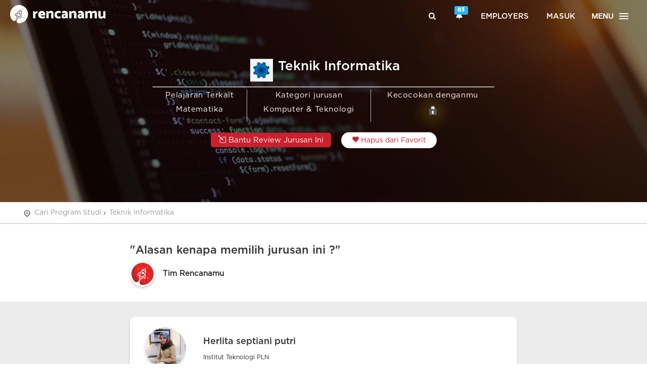

--- FILE ---
content_type: text/html; charset=UTF-8
request_url: https://rencanamu.id/diskusi-jurusan/detail?parent_id=105&parent_slug=teknik-informatika&parent_cat=komputer-teknologi&ppj=ppj_why_choose&page=13
body_size: 20258
content:
<!DOCTYPE html>
<!--[if IE 9]><html class="ie ie9"><![endif]-->
<html lang="id">
<head>
        <title>Jurusan Teknik Informatika | Rencanamu</title>
    <meta charset="utf-8">
    <meta http-equiv="X-UA-Compatible" content="IE=edge">
    <meta name="viewport" content="width=device-width, initial-scale=1">

    <!-- META TAGS FOR SEO -->
    <meta name="description" content="Program studi Teknik Informatika mempelajari dan menerapkan prinsip-prinsip ilmu komputer dan analisa matematis untuk desain, pengembangan, pengujian, dan evaluasi perangkat lunak, sistem operasi dan kerja komputer. 

Pada prodi ini akan diajarkan mulai dari menghasilkan ide kreatif, kemudian merealisasikan ide tersebut, memecah fungsi-fungsi, dan menciptakan struktur instruksi yang sangat detil dalam bahasa pemrograman untuk mengajarkan komputer apa saja yang harus dilakukan. Mahasiswa Ilmu Komputer harus menjadi ahli dalam sistem operasi dan aplikasi untuk memastikan bahwa dasar sistem operasi bekerja dengan baik.">
    <meta name="keywords" content="Algoritma &amp; Struktur Data,Sistem Operasi,Logika Informatika,Strategi Algoritma,Probabilitas dan Statistika,Pemrograman Berorientasi Objek,Rekayasa Perangkat Lunak,Artificial Intelligence,Pemrograman Internet,Kalkulus,Dasar Dasar Pemrograman,Sistem Komputer,Teori Komputasi,Metode Pengembangan Software,Sistem Jaringan,Data Mining,Database dan Sistem Informasi,Kriptografi,Etika &amp; Hukum Cyber,Intelegensia Buatan,Basis Data,Programmer,Software Developer,Network Analyst,Software Engineer,Information Specialist,Data Analyst,Security Analyst,Network Expert,Security Expert,Game Developer,System Analyst,Information Architect,Network Architect,Database Administrator,Web Administrator,System Administrator,Teliti,Tekun,Detil,Kritis,Rasional,Terstruktur,Senang berhitung,Senang menganalisis,Senang bekerja sendiri,Senang melakukan riset,Senang memecahkan masalah">
    <meta name="author" content="rencanamu">

    <!-- META TAG OG -->
    <meta property="og:title" content="Teknik Informatika | Rencanamu">
    <meta property="og:locale" content="id_ID">
    <meta property="og:type" content="website">
    <meta property="og:description" content="Program studi Teknik Informatika mempelajari dan menerapkan prinsip-prinsip ilmu komputer dan analisa matematis untuk desain, pengembangan, pengujian, dan evaluasi perangkat lunak, sistem operasi dan kerja komputer. 

Pada prodi ini akan diajarkan mulai dari menghasilkan ide kreatif, kemudian merealisasikan ide tersebut, memecah fungsi-fungsi, dan menciptakan struktur instruksi yang sangat detil dalam bahasa pemrograman untuk mengajarkan komputer apa saja yang harus dilakukan. Mahasiswa Ilmu Komputer harus menjadi ahli dalam sistem operasi dan aplikasi untuk memastikan bahwa dasar sistem operasi bekerja dengan baik.">
    <meta property="og:url" content="https://rencanamu.id/diskusi-jurusan/detail">
    <meta property="og:site_name" content="Rencanamu">

    <link rel="canonical" href="https://rencanamu.id/diskusi-jurusan/detail">
    <meta name="viewport" content="width=device-width,minimum-scale=1,initial-scale=1">
    <meta name="google-site-verification" content="6RKo7yXRZwnumIyKPkMZX6vG0R6cGdJCRVyw7vhYfjs">
    <meta name="csrf-token" content="rey5SEa4X4T2LC8EfCQ3UQqEwii93kYlovNm5WU3">
    
    <!-- META TAG LINK -->
    <link rel="alternate" href="https://rencanamu.id/diskusi-jurusan/detail" hreflang="x-default">
    <link rel="alternate" href="https://rencanamu.id/diskusi-jurusan/detail" hreflang="id-id">

    <!--FAVICON ICON-->
    <link rel="icon" type="image/png" href="https://rencanamu.id/assets/frontend/img/favicon/favicon-32x32.png">
    <link rel="apple-touch-icon-precomposed" sizes="96x96" href="https://rencanamu.id/assets/frontend/img/favicon/favicon-96x96.png">
    <link rel="apple-touch-icon-precomposed" sizes="32x32" href="https://rencanamu.id/assets/frontend/img/favicon/favicon-32x32.png">
    <link rel="apple-touch-icon-precomposed" sizes="16x16" href="https://rencanamu.id/assets/frontend/img/favicon/favicon-16x16.png">

    <link href="https://fonts.googleapis.com/css?family=Roboto:300,400,500,700|Material+Icons" rel="stylesheet">
    <link rel="stylesheet" type="text/css" href="https://rencanamu.id/css/app.dc5e83d3acc58fd19c06.css">

        <link rel="stylesheet" href="https://rencanamu.id/assets/frontend/css/tefan_style.css?1.0171122785141" type="text/css">
    <link rel="stylesheet" href="https://rencanamu.id/assets/backoffice/css/plugins.css" type="text/css">
    <link rel="stylesheet" href="https://rencanamu.id/assets/backoffice/css/font-awesome.css" type="text/css">

    <link href="https://cdn.jsdelivr.net/npm/@mdi/font@4.x/css/materialdesignicons.min.css" rel="stylesheet">
    <link href="https://cdn.jsdelivr.net/npm/vuetify@2.x/dist/vuetify.min.css" rel="stylesheet">

    <style type="text/css">
        #bg_hero { position: relative; height:400px; }
        #bg_hero:before { content: ''; position: absolute; width: 100%; height: 100%; background: rgba(0,0,0,0.5); }
        .title_jurusan { max-width: 700px; display: inline-block; position: absolute; left: 50%; top: 50%; transform: translateX(-50%) translateY(-50%); background: none; text-align: center; }
        .title_jurusan .head_content { display: inline-block; text-align: left; margin-bottom: 10px; }
        .title_jurusan .head_content h1 { font-size: 26px; margin: 0; color: #FFF; }
        .title_jurusan p.heading_desc_title { font-size: 15px; color: #FFF; margin-bottom: 10px; }
        .title_jurusan p.data_desc_title { font-size: 15px; }
        .title_jurusan p.data_desc_title img { height: 20px; }
        .wrapper_content_box_heading_title h3 { font-size: 20px; }
        .wrapper_content_desc p { font-size: 15px; }
        .top_btn { margin-top: 20px; }
        .btn.favorites { border-radius: 20px;/* margin-top: 20px;*/ padding: 5px 20px; }
        .btn.favorites.active { background: #FFF; color: #CB202D; }
        .btn.btns1 { background-color: #cb202d;color: #fff;padding: 0;padding: 5px 10px;border-radius: 5px; }
        .btn.btnborder { background: transparent; border: 1px solid #cb202d; color: #cb202d;padding: 0;padding: 5px 10px;border-radius: 5px;  }
        .btnlike_modal { float: right;margin-right: 2%;margin-top: -14%; }
        .button.nxt { color: white !important; font-family: proxima_novasemibold,Arial,Helvetica,sans-serif; letter-spacing: 1px; padding: 5px 20px; margin-top: 10px; }
        .review_prodi { color: #fff; background: #CB202D; padding: 7px; padding-left: 15px; padding-right: 15px; border-radius: 5px; margin-right: 15px; vertical-align: middle; }

        /*Tabel QNA Profile Jurusan*/
        .table_qpjurusan { margin-bottom: 10px; }
        .table_qpjurusan tr:first-child { font-weight: bold; }
        .table_qpjurusan tr td:first-child { font-weight: bold; vertical-align: top; width: 20px; }

        .wrapper_content_box { box-shadow: 0 2px 2px rgba(0,0,0,0.24), 0 0 2px rgba(0,0,0,0.12); }
        .wrapper_content_desc { padding: 0px 15px 10px 15px !important; }
        .lock_v3 { position: relative; display: inline-block; border: 1px solid #555555; width: 50px; height: 50px; border-radius: 40%; }
        .lock_v3 img { position: absolute; width: 55%; top: 47%; left: 50%; transform: translateX(-50%)translateY(-50%); }
        .wrapper_content_box_heading_title { border-bottom: none; }
        .qedit p { text-align: left !important; }
        .qedit .jud { margin-bottom: 5px; font-weight: bold; }
        .qedit .jud, .qedit .ans { line-height: 1.5em; }
        .img_edited { width: 130px; height: 130px; }

        .box_profil_jurusan { display: inline-block; width: 100%; margin-bottom: 20px }

        #owl_diskusi_jurusan .card-footer img { display: inline-block; width: 30px; border-radius: 50%; border: 1px solid #fff; margin-left: 13px; }
        #owl_diskusi_jurusan .card-footer img.img-ngintip { position: absolute; width: 30px; left: 0; top: 0; margin: 0; margin-top: 15px; z-index: 4; }

        .like-info { color: #2ba4b7; margin-right: 10px; }
        .like-info i { padding: 8px 9px; border-radius: 50%; color: #2ba4b7; border: 1px solid #2ba4b7; }
        .like-info a.liked i { color: #fff; background-color: #2ba4b7; border: none; }
        .comment-info,.comment-info a { color: #2ba4b7; }
        .comment-info i { padding: 8px; border-radius: 50%; color: #2ba4b7; border: 1px solid #2ba4b7; }

        .imgv { display: inline-block; width: 22px; margin-top: -6px; }

        .anim2 { position: relative; }
        .anim2:before { animation: animate2 1.2s linear infinite; content: ""; position: absolute; left: 50%; top: 50%; }

        .author_img { border-radius: 50%; border: 3px solid #fff; box-shadow: 0 3px 5px 0 #ccc; margin-right: 10px; }
        .top_diskusi { border: 1px solid #ffcb05; border-radius: 20px; background-color: #fbf5dd; color: #ffcb05; margin-top: 10px; float: right; }

        .box-answer { padding: 15px; border-radius: 10px; box-shadow: 0 3px 4px 0 #ccc; }
        .answer-text,.comment-align { padding-left: 0; }
        .time-answer { text-align: right; }
        .box-answer .comments-box .v-input { font-size: 14px; }

        @-webkit-keyframes animate2{
            0% {box-shadow: 0 0 30px 15px rgba(0,0,0,0);} 50% {box-shadow: 0 0 30px 15px #FFF100;} 100% {box-shadow: 0 0 30px 15px rgba(0,0,0,0);}
        }
        @keyframes  animate2{
            0% {box-shadow: 0 0 30px 15px rgba(0,0,0,0);} 50% {box-shadow: 0 0 30px 15px #FFF100;} 100% {box-shadow: 0 0 30px 15px rgba(0,0,0,0);}
        }

        @media(max-width: 767px){
            #bg_hero { position: relative; height:auto; }
            #bg_hero .container { padding-top: 60px; }
            .title_jurusan { top: 60%; position: initial; transform: none; padding-bottom: 20px; }
            .title_jurusan .head_content h1 { font-size: 18px; }
            .title_jurusan p.heading_desc_title { font-size: 12px; }
            .title_jurusan p.data_desc_title { font-size: 13px; }
            .title_jurusan p.data_desc_title img { height: 15px; }
            .title_jurusan .col-xs-12 { padding: 10px 0 0 0; }
            .tb_legend { margin: 0; }
            .top_btn { margin-top: 0; display: block; text-align: center; }
            .btn.favorites { display: inline-block; margin-top: 0; width: 70%; }
            .review_prodi { display: inline-block; margin-right: 0; margin-bottom: 15px; width: 70%; }
            .wrapper_content_box.style2 .wrapper_content_box_heading_title h3 { font-size: 17px; }

            #grafik_rec { margin-bottom: 50px; margin-top: -30px; }

            .ted { text-align: justify !important; /*word-break: break-all;*/ }
            #owl_profil_jurusan .owl-item .box_profil_jurusan { border-right: none; }
            .btnlike_modal { float: unset;margin-top: unset;; margin-right: unset; }
            .answer-text,.comment-align { padding-left: 15px; }
            .user-answer, .time-answer { text-align: center; }
            .time-answer { margin-bottom: 10px; }
            .like-info { display: block; margin-bottom: 10px; }
        }

        @media(max-width: 320px){
            .title_jurusan p.heading_desc_title { font-size: 10px; }
            .title_jurusan p.data_desc_title { font-size: 12px; }
        }
        .bg_white { background-color: #ffffff !important; }

         /* Vuetify fixer */
        [class^="col-"] {
            padding: 0 12px;
        }

        .btn.favorites { background: white }

    </style>

    <script src="https://rencanamu.id/javascript_lang"></script>

    <script type="text/javascript">
        var _token = 'rey5SEa4X4T2LC8EfCQ3UQqEwii93kYlovNm5WU3', $base_url = 'https://rencanamu.id', islogin = 0;
    </script>
    <style>
        @-webkit-keyframes bouncedelay{0%,80%,to{-webkit-transform:scale(0)}40%{-webkit-transform:scale(1)}}
    </style>

        <script src='https://www.google.com/recaptcha/api.js'></script>

            <!-- Google Tag Manager -->
        <script>(function(w,d,s,l,i){w[l]=w[l]||[];w[l].push({'gtm.start':
        new Date().getTime(),event:'gtm.js'});var f=d.getElementsByTagName(s)[0],
        j=d.createElement(s),dl=l!='dataLayer'?'&l='+l:'';j.async=true;j.src=
        'https://www.googletagmanager.com/gtm.js?id='+i+dl;f.parentNode.insertBefore(j,f);
        })(window,document,'script','dataLayer','GTM-5Q9CVSK');</script>
        <!-- End Google Tag Manager -->
    </head>

<body style="overflow-x:hidden">
        <!-- Google Tag Manager (noscript) -->
    <noscript><iframe src="https://www.googletagmanager.com/ns.html?id=GTM-5Q9CVSK"
    height="0" width="0" style="display:none;visibility:hidden"></iframe></noscript>
    <!-- End Google Tag Manager (noscript) -->
    
            <div id="header">
            <header vueYM class="" style="position:fixed">
  <a id="logo" href="https://rencanamu.id">
    <div class="hidden-xs hidden-sm">
      <img class="img-responsive" src="https://rencanamu.id/assets/frontend/img/rencanamu-logo-white.svg" style="color:rgba(0,0,0,0);max-height: 36px;height: 36px;">
    </div>
    <div class="hidden-md hidden-lg">
      <img class="img-responsive" src="https://rencanamu.id/assets/frontend/img/rencanamu-mini-logo-white.png" style="color:rgba(0,0,0,0);max-height: 36px;">
    </div>
  </a>

  <premium-label pkg="" part=""></premium-label>

  <nav id="top-nav" class="hidden-xs">
    <ul>
      <li><a href="#search"><i class=" icon-search"></i></a></li>
      <li>
                  <a href="#" class="dropdown-toggle" data-toggle="dropdown" onclick="notif_open($(this))" style="position:relative">
            <i class="glyphicon glyphicon-bell"></i>
            <span class="label label-info" id="notif-count" style="position: absolute; right: -3px; top: -3px;">83</span>
          </a>
          <div class="dropdown-menu " id="nav-notif-dropdown" style="height:initial;padding-bottom: 10px;">
            <ul>
              
                            <li>
                                  <notif-img
                    href="https://rencanamu.id/notification/read/46284"
                    img="https://rencanamu.id/assets/frontend/img/rencanamu-mini-logo-red.png"
                    html="Gimana sih cara memilih bank yang tepat untuk menabung? Simak 5 hal yang mesti kamu pertimbangkan. Klik untuk nonton videonya!"
                    title="Tonton Episode Terakhir #GenerasiMenabung: Memilih Bank Yang Tepat!"
                  ></notif-img>
                                    <notif-img
                    href="https://rencanamu.id/notification/read/46256"
                    img="https://rencanamu.id/assets/frontend/img/rencanamu-mini-logo-red.png"
                    html="Ikut EPIC FEST yuk! Ada kegiatan workshop hingga seminar free dari PPM School of Management dan dapatkan sertifikat hingga merchandise ?"
                    title="Celebrate the Journey &amp; Make Your Moments Epic!"
                  ></notif-img>
                                    <notif-img
                    href="https://rencanamu.id/notification/read/46219"
                    img="https://rencanamu.id/assets/frontend/img/rencanamu-mini-logo-red.png"
                    html="Pssst, tinggal 1 hari lagi kesempatan kamu daftar beasiswa kuliah dari SAE Indonesia! Yang minat kuliah bidang kreatif, yuk daftar!"
                    title="1 HARI LAGI: DAFTAR BEASISWA KREATIF SAE INDONESIA 2021!"
                  ></notif-img>
                                    <notif-img
                    href="https://rencanamu.id/notification/read/46218"
                    img="https://rencanamu.id/assets/frontend/img/rencanamu-mini-logo-red.png"
                    html="Punya minat kuliah dan kerja di bidang kreatif? Kesempatan untuk kamu dapetin beasiswa penuh dari SAE Indonesia! Klik untuk daftar!"
                    title="2 HARI LAGI! DAFTAR BEASISWA KULIAH SAE YUK!"
                  ></notif-img>
                                    <notif-img
                    href="https://rencanamu.id/notification/read/46208"
                    img="https://rencanamu.id/assets/frontend/img/rencanamu-mini-logo-red.png"
                    html="Jangan lewatkan kesempatan mendapatkan BEASISWA PENUH/PARSIAL dari SAE Indonesia untuk berkuliah di bidang media kreatif. Pendaftaran hanya sampai 26 Mei 2021! Klik di sini untuk mendaftar."
                    title="Daftar Beasiswa Kuliah SAE INDONESIA!"
                  ></notif-img>
                                    <notif-img
                    href="https://rencanamu.id/notification/read/46008"
                    img="https://rencanamu.id/assets/frontend/img/rencanamu-mini-logo-red.png"
                    html="Yuk simak “bocoran” tentang tren dan tantangan dunia kerja saat ini di webinar Indosat Ooredoo x Rencanamu dari SVP - Head of Strategy Development Execution dan VP Business Excellence Indosat Ooredoo tentang Career Hacks - Secret of building Agility, Adap"
                    title="Ada &quot;Bocoran&quot; tentang Karier dari HRD Indosat Ooredoo nih"
                  ></notif-img>
                                    <notif-img
                    href="https://rencanamu.id/notification/read/45663"
                    img="https://rencanamu.id/assets/frontend/img/rencanamu-mini-logo-red.png"
                    html="Happy weekend! Jadikan weekendmu bermakna bersama BINUS University dan temukan berbagai informasi seputar Pendidikan dan Karier di BINUS EDUCATION VIRTIAL EXPO! DAFTAR SEKARANG!"
                    title="HARI TERAKHIR: BINUS EDUCATION VIRTUAL EXPO 2021"
                  ></notif-img>
                                    <notif-img
                    href="https://rencanamu.id/notification/read/45661"
                    img="https://rencanamu.id/assets/frontend/img/rencanamu-mini-logo-red.png"
                    html="Sudah daftar konferensi virtual conference untuk siswa/i SMK di Indonesia? Ikuti diskusi seru bareng para profesional untuk membantu meningkatkan kesiapan kerja SMK! Klik di sini untuk daftar sekarang!"
                    title="[BESOK!] SMK WORK READY VIRTUAL CONFERENCE 2021"
                  ></notif-img>
                                    <notif-img
                    href="https://rencanamu.id/notification/read/45644"
                    img="https://rencanamu.id/assets/frontend/img/rencanamu-mini-logo-red.png"
                    html="KESEMPATAN UNTUK LEBIH DEKAT MERAIH MIMPIMU! Temukan berbagai informasi seputar Pendidikan dan Karier bersama BINUS UNIVERSITY! DAFTAR SEKARANG!"
                    title="1 HARI LAGI - BINUS EDUCATION VIRTUAL EXPO 2021"
                  ></notif-img>
                                    <notif-img
                    href="https://rencanamu.id/notification/read/45643"
                    img="https://rencanamu.id/assets/frontend/img/rencanamu-mini-logo-red.png"
                    html="Masih berlangsung! Pameran edukasi terbesar pertama dari BINUS University. Jangan lewatkan kesempatan konsultasi pendidikan gratis hingga webinar seru lainnya! Klik disini!"
                    title="BEVE - Binus Education Virtual Expo 2021"
                  ></notif-img>
                                    <notif-img
                    href="https://rencanamu.id/notification/read/45629"
                    img="https://rencanamu.id/assets/frontend/img/rencanamu-mini-logo-red.png"
                    html="Jangan lewatkan sesi dari Lisa Qonita, SVP-Head of HR Development Indosat Ooredoo seputar berbagai tips untuk mengembangkan skill dan mengakselerasi kariermu. Klik untuk daftar. Gratis!"
                    title="30 menit lagi! Webinar Rencanamu x Indosat Ooredoo"
                  ></notif-img>
                                    <notif-img
                    href="https://rencanamu.id/notification/read/45628"
                    img="https://rencanamu.id/assets/frontend/img/rencanamu-mini-logo-red.png"
                    html="Jangan lewatkan pameran edukasi virtual pertama dari BINUS University 24-27 Maret 2021. Mulai dari konsultasi pendidikan hingga talkshow menarik,  KLIK UNTUK GABUNG!"
                    title="HARI INI: BINUS EDUCATION VIRTUAL CONFERENCE 2021"
                  ></notif-img>
                                    <notif-img
                    href="https://rencanamu.id/notification/read/45627"
                    img="https://rencanamu.id/assets/frontend/img/rencanamu-mini-logo-red.png"
                    html="Yuk ikutan diskusi mengenai future jobs, green jobs, dan bagaimana kamu bisa mengambil kesempatan karier sesuai potensi di berbagai bidang pekerjaan. SABTU INI 27 MARET 2021. KLIK UNTUK DAFTAR!"
                    title="Ikuti Virtual Conference Terbesar Pertama untuk SMK!"
                  ></notif-img>
                                    <notif-img
                    href="https://rencanamu.id/notification/read/45625"
                    img="https://rencanamu.id/assets/frontend/img/rencanamu-mini-logo-red.png"
                    html="Ikuti BINUS EDUCATION VIRTUAL EXPO 24-27 Maret 2020. Dapatkan kesempatan konsultasi pendidikan gratis! Klik untuk daftar!"
                    title="Ada acara seru dari BINUS University BESOK!"
                  ></notif-img>
                                    <notif-img
                    href="https://rencanamu.id/notification/read/45449"
                    img="https://rencanamu.id/assets/frontend/img/rencanamu-mini-logo-red.png"
                    html="Yuk ikutan konferensi virtual khusus Siswa SMK seluruh Indonesia. Diskusi langsung dengan profesional mengenai future jobs, green jobs, dan bagaimana SMK bisa mengambil kesempatan karier sesuai potensi di berbagai bidang pekerjaan. klik untuk daftar!"
                    title="Ikuti SMK Work Ready Virtual Conference 2021!"
                  ></notif-img>
                                    <notif-img
                    href="https://rencanamu.id/notification/read/45448"
                    img="https://rencanamu.id/assets/frontend/img/rencanamu-mini-logo-red.png"
                    html="Cari tahu cara untuk mengembangkan skill dan kompetensi untuk menjadi high potential talent di mata perusahaan dengan mengikuti webinar dari Indosat Ooredoo di hari Rabu, 24 Maret 2021 pukul 19.00-20.30. Klik di sini untuk daftar. Gratis!"
                    title="[You’re invited] Bringing Impact to Your First Career: How to Boost Your Skill and Accelerate Your Career? Webinar by Indosat Ooredoo"
                  ></notif-img>
                                    <notif-img
                    href="https://rencanamu.id/notification/read/45325"
                    img="https://rencanamu.id/assets/frontend/img/rencanamu-mini-logo-red.png"
                    html="Untuk kamu yang akan lulus sekolah, Ikuti BINUS EDUCATION VIRTUAL EXPO 24-27 Maret 2020. Dapatkan kesempatan konsultasi pendidikan gratis! Klik untuk daftar!"
                    title="Ikuti Pameran Edukasi Terbesar BINUS University 2021 - GRATIS!"
                  ></notif-img>
                                    <notif-img
                    href="https://rencanamu.id/notification/read/45324"
                    img="https://rencanamu.id/assets/frontend/img/rencanamu-mini-logo-red.png"
                    html="Jangan lewatkan pameran edukasi virtual terbesar pertama dari BINUS University 24-27 Maret 2021! Temukan kunci sukses masuk kuliah dan membangun karir masa depan bersama BINUS University. Klik untuk daftar!"
                    title="Sudah daftar acara BEVE dari BINUS University?"
                  ></notif-img>
                                    <notif-img
                    href="https://rencanamu.id/notification/read/45322"
                    img="https://rencanamu.id/assets/frontend/img/rencanamu-mini-logo-red.png"
                    html="Masih bingung buat persiapan kuliah?
Temukan kunci sukses masuk kuliah dan membangun karir masa depan bersama BEVE - Binus Education Virtual Expo dan persiapkan diri kamu menjadi talenta terbaik di masa depan. Klik untuk daftar!"
                    title="BEVE - Binus Education Virtual Expo 2021"
                  ></notif-img>
                                    <notif-img
                    href="https://rencanamu.id/notification/read/45245"
                    img="https://rencanamu.id/assets/frontend/img/rencanamu-mini-logo-red.png"
                    html="Yuk cari tahu rahasia dan tips untuk jadi talenta incaran! &quot;2030 Workforce Survival Guide&quot; - Selasa, 16 Maret 2021 19.00-20.30 WIB. Klik untuk info dan registrasi."
                    title="Webinar 2030 Workforce Survival Guide with DHL"
                  ></notif-img>
                                    <notif-img
                    href="https://rencanamu.id/notification/read/45223"
                    img="https://rencanamu.id/assets/frontend/img/rencanamu-mini-logo-red.png"
                    html="Buat kamu fresh graduate, yuk daftar ke program Management Trainee DHL Supply Chain Indonesia, Fastrex 2021 Program, melalui rencanamu.id/dhl sebelum 26 Maret 2021!"
                    title="Join FASTREX - DHL Supply Chain Graduate Program NOW!"
                  ></notif-img>
                                    <notif-img
                    href="https://rencanamu.id/notification/read/45204"
                    img="https://rencanamu.id/assets/frontend/img/rencanamu-mini-logo-red.png"
                    html="Yuk ikutan diskusi seputar beasiswa bareng PPM School of Management di College Readiness Series, SORE INI 16.00-17.00 WIB! Klik untuk daftar!"
                    title="SORE INI! Diskusi seputar Beasiswa Kuliah S1!"
                  ></notif-img>
                                    <notif-img
                    href="https://rencanamu.id/notification/read/45192"
                    img="https://rencanamu.id/assets/frontend/img/rencanamu-mini-logo-red.png"
                    html="Klik disini untuk gabung diskusi seputar beasiswa bareng PPM School of Management!"
                    title="LIVE NOW! Webinar Persiapan Kuliah &amp; Cermat Cari Beasiswa"
                  ></notif-img>
                                    <notif-img
                    href="https://rencanamu.id/notification/read/45191"
                    img="https://rencanamu.id/assets/frontend/img/rencanamu-mini-logo-red.png"
                    html="Diskusi seru bareng PPM School of Management di College Readiness Series, Jumat 16.00-17.00 WIB! Klik untuk daftar!"
                    title="BESOK! Tips Cermat Cari Beasiswa!"
                  ></notif-img>
                                    <notif-img
                    href="https://rencanamu.id/notification/read/45182"
                    img="https://rencanamu.id/assets/frontend/img/rencanamu-mini-logo-red.png"
                    html="Klik di sini untuk mendaftarkan diri kamu ke webinar College Readiness Series bareng PPM School of Management, Jumat 16.00-17.00 WIB!"
                    title="WEBINAR PERSIAPAN KULIAH &amp; CERMAT CARI BEASISWA!"
                  ></notif-img>
                                    <notif-img
                    href="https://rencanamu.id/notification/read/45143"
                    img="https://rencanamu.id/assets/frontend/img/rencanamu-mini-logo-red.png"
                    html="BESOK! Yuk belajar cara bikin film di Open Days-nya @saejakarta . Daftarkan diri kamu sekarang! Klik disini!"
                    title="Suka nonton film? Atau tertarik bekerja di bidang perfilman?"
                  ></notif-img>
                                    <notif-img
                    href="https://rencanamu.id/notification/read/44234"
                    img="https://rencanamu.id/assets/frontend/img/rencanamu-mini-logo-red.png"
                    html="Ayo selesaikan rangkaian tes untuk mengetahui potensi diri kamu di Rencanamu!"
                    title="Sstt.. ada yang belum selesai"
                  ></notif-img>
                                    <notif-img
                    href="https://rencanamu.id/notification/read/44233"
                    img="https://rencanamu.id/assets/frontend/img/rencanamu-mini-logo-red.png"
                    html="Dapatkan gambaran potensi diri, rekomendasi jurusan, serta panduan persiapan kuliah dengan harga spesial sekarang!"
                    title="Harga sampai akhir 2020"
                  ></notif-img>
                                    <notif-img
                    href="https://rencanamu.id/notification/read/44232"
                    img="https://rencanamu.id/assets/frontend/img/rencanamu-mini-logo-red.png"
                    html="Dapatkan rekomendasi jurusan kuliah dan profesi ditambah panduan persiapan kuliah yang paling lengkap hanya dari Rencanamu!"
                    title="Nanti kuliah jurusan apa ya?"
                  ></notif-img>
                                    <notif-img
                    href="https://rencanamu.id/notification/read/44167"
                    img="https://rencanamu.id/assets/frontend/img/rencanamu-mini-logo-red.png"
                    html="Dapatkan gambaran potensi diri, rekomendasi jurusan, serta panduan persiapan kuliah dengan harga spesial sekarang!"
                    title="Harga spesial akhir Tahun"
                  ></notif-img>
                                    <notif-img
                    href="https://rencanamu.id/notification/read/44166"
                    img="https://rencanamu.id/assets/frontend/img/rencanamu-mini-logo-red.png"
                    html="Ayo selesaikan rangkaian tes dan ketahui potensi diri kamu di Rencanamu!"
                    title="Ada yang belum selesai!"
                  ></notif-img>
                                    <notif-img
                    href="https://rencanamu.id/notification/read/44165"
                    img="https://rencanamu.id/assets/frontend/img/rencanamu-mini-logo-red.png"
                    html="Dapatkan rekomendasi jurusan kuliah serta panduan persiapan kuliah yang paling lengkap hanya dari Rencanamu saat ini!"
                    title="Kamu belum yakin kuliah jurusan apa?"
                  ></notif-img>
                                    <notif-img
                    href="https://rencanamu.id/notification/read/44147"
                    img="https://rencanamu.id/assets/frontend/img/rencanamu-mini-logo-red.png"
                    html="Jangan lewatkan webinar bersama Lembaga Penjamin Simpanan &amp; Halofina seputar menabung dan berinvestasi untuk anak muda JAM 7 MALAM INI! Daftar sekarang!"
                    title="MALAM INI! How to Start Saving &amp; Investing for Our Future"
                  ></notif-img>
                                    <notif-img
                    href="https://rencanamu.id/notification/read/44090"
                    img="https://rencanamu.id/assets/frontend/img/rencanamu-mini-logo-red.png"
                    html="Anak muda harus melek keuangan termasuk mengatur tabungan dan investasi! Yuk Ikuti sesi diskusi bareng LPS BESOK, jam 19.00-20.30. Klik untuk daftar!"
                    title="Belajar Nabung &amp; Investasi Biar Bisa Seperti Han Ji Pyeong?"
                  ></notif-img>
                                    <notif-img
                    href="https://rencanamu.id/notification/read/44084"
                    img="https://rencanamu.id/assets/frontend/img/rencanamu-mini-logo-red.png"
                    html="Yuk ikuti rangkaian tes di Rencanamu untuk mengetahui potensi diri kamu bersama Rencanamu!"
                    title="Ada yang belum selesai!"
                  ></notif-img>
                                    <notif-img
                    href="https://rencanamu.id/notification/read/44083"
                    img="https://rencanamu.id/assets/frontend/img/rencanamu-mini-logo-red.png"
                    html="Dapatkan rekomendasi jurusan kuliah dan profesi yang cocok untukmu plus panduan persiapan kuliah paling lengkap dari Rencanamu"
                    title="Akhir 2020, belum tau kuliah jurusan apa?"
                  ></notif-img>
                                    <notif-img
                    href="https://rencanamu.id/notification/read/44081"
                    img="https://rencanamu.id/assets/frontend/img/rencanamu-mini-logo-red.png"
                    html="Yakin dengan jurusan dan universitas yang cocok dengan diri kamu? Ayo eksplorasi di Rencanamu!"
                    title="Kamu sudah yakin?"
                  ></notif-img>
                                    <notif-img
                    href="https://rencanamu.id/notification/read/43913"
                    img="https://rencanamu.id/assets/frontend/img/rencanamu-mini-logo-red.png"
                    html="Penasaran ngga sih gimana caranya biar bisa punya tabungan tapi juga bisa mulai investasi di usia muda? Yuk Ikuti sesi diskusi bareng LPS Jumat, 4 Desember 2020 pukul 19.00-20.30. Klik untuk daftar!"
                    title="Happy Monday! Psst, ada webinar seru loh Jumat ini!"
                  ></notif-img>
                                    <notif-img
                    href="https://rencanamu.id/notification/read/43887"
                    img="https://rencanamu.id/assets/frontend/img/rencanamu-mini-logo-red.png"
                    html="Menabung dan berinvestasi adalah dua hal penting dalam manajemen finansial bagi generasi muda. Tidak jarang dua hal ini mendukung banyak anak muda untuk meraih impian dan cita-citanya. Ikuti sesi diskusi bareng LPS Jumat, 4 Desember 2020 pukul 19.00-20.30"
                    title="Webinar: How to Start Saving &amp; Investing with LPS"
                  ></notif-img>
                                    <notif-img
                    href="https://rencanamu.id/notification/read/43886"
                    img="https://rencanamu.id/assets/frontend/img/rencanamu-mini-logo-red.png"
                    html="Kuliahnya jurusan apa sih? Harus punya skill apa aja? Yuk ngobrol bareng Kak @fikart dari @cyberarmyid dan alumni @telkomuniversity . Rabu ini pukul 7 malam hanya di IG Live Rencanamu!"
                    title="Kamu tertarik berkarier di bidang cyber security?"
                  ></notif-img>
                                    <notif-img
                    href="https://rencanamu.id/notification/read/43855"
                    img="https://rencanamu.id/assets/frontend/img/rencanamu-mini-logo-red.png"
                    html="Dapatkan diskon 35% untuk laporan potensi diri Rencanamu hanya di bulan November ini!"
                    title="Jangan ketinggalan diskon akhir tahun!"
                  ></notif-img>
                                    <notif-img
                    href="https://rencanamu.id/notification/read/43854"
                    img="https://rencanamu.id/assets/frontend/img/rencanamu-mini-logo-red.png"
                    html="Dapatkan rekomendasi jurusan kuliah dan profesi yang cocok untukmu plus panduan persiapan kuliah paling lengkap dari Rencanamu"
                    title="Akhir 2020, belum tau kuliah jurusan apa?"
                  ></notif-img>
                                    <notif-img
                    href="https://rencanamu.id/notification/read/43853"
                    img="https://rencanamu.id/assets/frontend/img/rencanamu-mini-logo-red.png"
                    html="Yuk ikuti rangkaian tes di rencanamu untuk cari tahu jurusan kuliah dan profesi yang kamu banget!"
                    title="Belum tahu jurusan/profesi apa yang cocok?"
                  ></notif-img>
                                    <notif-img
                    href="https://rencanamu.id/notification/read/43799"
                    img="https://rencanamu.id/assets/frontend/img/rencanamu-mini-logo-red.png"
                    html="Dapatkan Laporan Potensi Diri dan Panduan Siap Kuliah di fitur Premium Rencanamu GRATIS, persembahan dari LPS! Gunakan kode &#039;GEMALPS&#039;. TERBATAS UNTUK 50 ORANG PERTAMA!"
                    title="Ketahui potensi diri kamu, GRATIS!"
                  ></notif-img>
                                    <notif-img
                    href="https://rencanamu.id/notification/read/43793"
                    img="https://rencanamu.id/assets/frontend/img/rencanamu-mini-logo-red.png"
                    html="Rencanamu membagikan diskon 35% untuk laporan potensi diri hanya di bulan November ini. Cek dan dapatkan sekarang!"
                    title="Dapatkan promo 35% di bulan November!"
                  ></notif-img>
                                    <notif-img
                    href="https://rencanamu.id/notification/read/43792"
                    img="https://rencanamu.id/assets/frontend/img/rencanamu-mini-logo-red.png"
                    html="Dapatkan rekomendasi jurusan kuliah dan profesi yang cocok untukmu plus panduan persiapan kuliah paling lengkap"
                    title="Mau tau apa keunikan dan potensi dirimu?"
                  ></notif-img>
                                    <notif-img
                    href="https://rencanamu.id/notification/read/43791"
                    img="https://rencanamu.id/assets/frontend/img/rencanamu-mini-logo-red.png"
                    html="Yuk ikuti rangkaian tes di rencanamu untuk cari tahu jurusan kuliah dan profesi yang kamu banget!"
                    title="Jurusan &amp; profesi apa yang cocok untukmu?"
                  ></notif-img>
                                    <notif-img
                    href="https://rencanamu.id/notification/read/43383"
                    img="https://rencanamu.id/assets/frontend/img/rencanamu-mini-logo-red.png"
                    html="Kamu bisa mengikuti tes minat bakat, workshop menarik, pemaparan seputar jurusan, hingga kesempatan beasiswa S1 di Binus University hingga 100%! DAFTAR!"
                    title="Globalicious Binus University datang lagi"
                  ></notif-img>
                                    <notif-img
                    href="https://rencanamu.id/notification/read/43357"
                    img="https://rencanamu.id/assets/frontend/img/rencanamu-mini-logo-red.png"
                    html="Acara tahunan BINUS University yang kamu tunggu-tunggu sebentar lagi hadir nih! Apalagi kalau bukan Globalicious! Globalicious 2020 akan diadakan secara online via zoom. Pssst acara ini menjadi kesempatan terakhir kalian untuk mendapatkan beasiswa up to 1"
                    title="Ikuti Globalicious by BINUS University 2020 GRATIS!"
                  ></notif-img>
                                    <notif-img
                    href="https://rencanamu.id/notification/read/43338"
                    img="https://rencanamu.id/assets/frontend/img/rencanamu-mini-logo-red.png"
                    html="Cari tahu bagaimana prospek karier di industri kreatif dalam beberapa tahun ke depan. Pelajari tips-tips menarik untuk mempersiapkan diri kamu bersama TBWA Indonesia! Daftar sekarang!"
                    title="3 JAM lagi! Sudah daftar webinar bareng TBWA Indonesia?"
                  ></notif-img>
                                    <notif-img
                    href="https://rencanamu.id/notification/read/43337"
                    img="https://rencanamu.id/assets/frontend/img/rencanamu-mini-logo-red.png"
                    html="Jangan lewatkan diskusi seputar dunia kerja industri kreatif bareng Henry Manampiring, Chief Strategy Officer TBWA INDONESIA! Daftar sekarang!"
                    title="MALAM INI! Diskusi Karier bareng TBWA INDONESIA!"
                  ></notif-img>
                                    <notif-img
                    href="https://rencanamu.id/notification/read/43280"
                    img="https://rencanamu.id/assets/frontend/img/rencanamu-mini-logo-red.png"
                    html="Mau kerja dan punya karier sukses di industri kreatif? Yuk ikutan diskusi bareng Henry Manampiring di CAREER INSPIRATION TALK: ?Becoming a Successful Professional in Creative Industry!? Daftar sekarang!"
                    title="BESOK! Diskusi tips &amp; trick karier sukses di industri kreatif!"
                  ></notif-img>
                                    <notif-img
                    href="https://rencanamu.id/notification/read/43257"
                    img="https://rencanamu.id/assets/frontend/img/rencanamu-mini-logo-red.png"
                    html="Yuk ikutan ngobrol bareng Henry Manampiring, Chief Strategy Officer TBWA Indonesia tentang tips sukses berkarier di industri kreatif.  Klik disini untuk daftar!"
                    title="Ingin punya karier sukses di industri kreatif?"
                  ></notif-img>
                                    <notif-img
                    href="https://rencanamu.id/notification/read/43254"
                    img="https://rencanamu.id/assets/frontend/img/rencanamu-mini-logo-red.png"
                    html="Pelajari tips-tips menarik untuk mempersiapkan diri kamu berkarier di industri kreatif bareng Henry Manampiring, Chief Strategy Officer TBWA Indonesia! Kamis, 15 Oktober 2020 pukul 19.00 WIB. GRATIS! Daftarkan dirimu SEKARANG!"
                    title="FREE WEBINAR: Becoming a Successful Professional in Creative Industry!"
                  ></notif-img>
                                    <notif-img
                    href="https://rencanamu.id/notification/read/43224"
                    img="https://rencanamu.id/assets/frontend/img/rencanamu-mini-logo-red.png"
                    html="Bantu tim Rencanamu memaksimalkan dan mengembangkan fitur-fitur keren yang bermanfaat untuk merancang masa depanmu dengan mengisi survei berikut ini!"
                    title="Apa yang bisa kami tingkatkan?"
                  ></notif-img>
                                    <notif-img
                    href="https://rencanamu.id/notification/read/43222"
                    img="https://rencanamu.id/assets/frontend/img/rencanamu-mini-logo-red.png"
                    html="Kami mendengarkan saran dan aspirasi kamu! Yuk update sekarang dan cobain fitur canggih Rencanamu untuk merancang masa depan!"
                    title="Update Aplikasi Rencanamu!"
                  ></notif-img>
                                    <notif-img
                    href="https://rencanamu.id/notification/read/43164"
                    img="https://rencanamu.id/assets/frontend/img/rencanamu-mini-logo-red.png"
                    html="Tinggal 3 hari lagi! Upload foto kamu dan ceritakan versi menabung terbaik kamu. Raih kesempatan menangkan iPhone X dan hadiah lainnya hingga puluhan juta rupiah! Klik disini!"
                    title="Menangkan Hadiah iPhone X sekarang!"
                  ></notif-img>
                                    <notif-img
                    href="https://rencanamu.id/notification/read/42762"
                    img="https://rencanamu.id/assets/frontend/img/rencanamu-mini-logo-red.png"
                    html="Belum ikutan challenge #GenerasiMenabung dari Recanamu dan LPS? Menangin hadiah Iphone X, Kamera Fujifilm X-A20, atau Samsung Smartwatch. Klik di sini untuk ikutan!"
                    title="Masih ada kesempatan untuk menangin Iphone X!"
                  ></notif-img>
                                    <notif-img
                    href="https://rencanamu.id/notification/read/42718"
                    img="https://rencanamu.id/assets/frontend/img/rencanamu-mini-logo-red.png"
                    html="Kira-kira growth mindset itu kaya gimana sih? Yuk diskusi bareng tentang skill penting buat bersaing di dunia kerja ini. &quot;Outgrow Career Challenge with Growth Mindset&quot; - MALAM INI JAM 19.00 WIB. Klik untuk info dan registrasi."
                    title="MALAM INI! Growth Mindset Webinar with DHL"
                  ></notif-img>
                                    <notif-img
                    href="https://rencanamu.id/notification/read/42717"
                    img="https://rencanamu.id/assets/frontend/img/rencanamu-mini-logo-red.png"
                    html="Temukan kunci sukses berkarier dengan  growth mindset bersama Rencanamu x DHL Supply Chain Indonesia. Rabu, 16 Sept 2020 pk. 19.00 WIB. Klik di sini untuk daftar sekarang!"
                    title="Kembangkan Growth Mindset-mu Sekarang!!!"
                  ></notif-img>
                                    <notif-img
                    href="https://rencanamu.id/notification/read/42706"
                    img="https://rencanamu.id/assets/frontend/img/rencanamu-mini-logo-red.png"
                    html="Yuk kenali growth mindset yang penting banget buat bersaing di dunia kerja! &quot;Outgrow Career Challenge with Growth Mindset&quot; - Rabu, 16 September, 19.00 - 20.30 WIB. Klik untuk info dan registrasi."
                    title="Daftar Sekarang: Growth Mindset Webinar with DHL"
                  ></notif-img>
                                    <notif-img
                    href="https://rencanamu.id/notification/read/42645"
                    img="https://rencanamu.id/assets/frontend/img/rencanamu-mini-logo-red.png"
                    html="Yuk ikutan #GenerasiMenabung Challenge &amp; dapatkan kesempatan memenangkan hadiah total jutaan rupiah hanya di Rencanamu. Klik disini sekarang!"
                    title="Thank God Its Friday - Mau iPhoneX, smartwatch, kamera, dan goodie bag seru?"
                  ></notif-img>
                                    <notif-img
                    href="https://rencanamu.id/notification/read/42616"
                    img="https://rencanamu.id/assets/frontend/img/rencanamu-mini-logo-red.png"
                    html="Kamu dari jurusan IT? Atau malah bukan dari IT tapi tertarik buat bekerja di tech? Yuk diskusi bareng di Career Inspiration Talk. Kamis 10 September 2020, 19.00 WIB. Daftar disini!"
                    title="Career Inspiration Talk with Apple Developer Academy by BINUS"
                  ></notif-img>
                                    <notif-img
                    href="https://rencanamu.id/notification/read/42608"
                    img="https://rencanamu.id/assets/frontend/img/rencanamu-mini-logo-red.png"
                    html="Akselerasi karier kamu di perusahaan logistik berskala global bersama DHL Supply Chain. Daftar sebelum 25 September 2020. Klik info lengkapnya disini."
                    title="FASTREX - DHL SUPPLY CHAIN GRADUATE PROGRAM"
                  ></notif-img>
                                    <notif-img
                    href="https://rencanamu.id/notification/read/42582"
                    img="https://rencanamu.id/assets/frontend/img/rencanamu-mini-logo-red.png"
                    html="Ceritain cara terbaik versi kamu dalam menabung dan kaitannya dengan rencana masa depanmu di sini!"
                    title="Mau dapat iPhone X GRATIS? Yuk Ikutan #GenerasiMenabung Challenge!"
                  ></notif-img>
                                    <notif-img
                    href="https://rencanamu.id/notification/read/42576"
                    img="https://rencanamu.id/assets/frontend/img/rencanamu-mini-logo-red.png"
                    html="Mulai akselerasi karier kamu di industri logistik berskala global, DHL Supply Chain Indonesia. Daftar segera sebelum 25 September 2020."
                    title="DHL Fastrex Graduate Program - Daftar Sekarang!"
                  ></notif-img>
                                    <notif-img
                    href="https://rencanamu.id/notification/read/42397"
                    img="https://rencanamu.id/assets/frontend/img/rencanamu-mini-logo-red.png"
                    html="Share cerita rencana menabungmu &amp; kaitannya dengan aspirasi karier kamu sebelum 2 Oktober 2020 di sini!"
                    title="Ikuti #GenerasiMenabung Challenge dan menangkan hadiah total jutaan rupiah!"
                  ></notif-img>
                                    <notif-img
                    href="https://rencanamu.id/notification/read/42394"
                    img="https://rencanamu.id/assets/frontend/img/rencanamu-mini-logo-red.png"
                    html="Share cerita rencana menabungmu &amp; kaitannya dengan aspirasi karier kamu sebelum 2 Oktober 2020 di sini!"
                    title="Ikuti #GenerasiMenabung Challenge dan menangkan hadiah total jutaan rupiah!"
                  ></notif-img>
                                    <notif-img
                    href="https://rencanamu.id/notification/read/42134"
                    img="https://rencanamu.id/assets/frontend/img/rencanamu-mini-logo-red.png"
                    html="Siap untuk akselerasi karier kamu di perusahaan FMCG Global dan memberi dampak bagi Indonesia yang lebih bernutrisi?  Daftarkan dirimu disini dan jadilah bagian dari Frisian Flag Indonesia!"
                    title="Frisian Flag Indonesia Management Trainee - DAFTAR SEKARANG!"
                  ></notif-img>
                                    <notif-img
                    href="https://rencanamu.id/notification/read/41780"
                    img="https://rencanamu.id/assets/frontend/img/rencanamu-mini-logo-red.png"
                    html="Apa sih, pengertian dana darurat? Apakah anak muda perlu punya dana darurat? Trus, berapa jumlah yang dibutuhkan? Baca disini!"
                    title="Dana Darurat = 3 x Kebutuhanmu per bulan. Ketahui dana daruratmu sekarang!"
                  ></notif-img>
                                    <notif-img
                    href="https://rencanamu.id/notification/read/41455"
                    img="https://rencanamu.id/assets/frontend/img/rencanamu-mini-logo-red.png"
                    html="Enggak pernah diajarin di kelas, tapi mengatur keuangan penting banget buat masa depan kamu. Klik di sini untuk ikutan belajar cara manajemen uang di Career Inspiration Talk!"
                    title="Belajar Tentang Perencanaan Keuangan?"
                  ></notif-img>
                                    <notif-img
                    href="https://rencanamu.id/notification/read/41408"
                    img="https://rencanamu.id/assets/frontend/img/rencanamu-mini-logo-red.png"
                    html="Enggak pernah diajarin di kelas, tapi mengatur keuangan penting banget buat masa depan kamu. Klik di sini untuk ikutan belajar cara manajemen uang di Career Inspiration Talk!"
                    title="H-3 Free Webinar: What I Wish I Knew About Financial Planning. Daftar sekarang!"
                  ></notif-img>
                                    <notif-img
                    href="https://rencanamu.id/notification/read/41031"
                    img="https://rencanamu.id/assets/frontend/img/rencanamu-mini-logo-red.png"
                    html="Ayo ketahui lebih banyak tentang profesi Data Analyst dan bagaimana cara menjadi Data Analyst andal di perusahaan teknologi! Klik notifikasi untuk mendapatkan link menuju Zoom MALAM INI (Rabu, 29 Juli 2020) pkl. 19.00 - 20.00 WIB! GRATIS via ZOOM"
                    title="Tokopedia Goes to Campus x Rencanamu"
                  ></notif-img>
                                    <notif-img
                    href="https://rencanamu.id/notification/read/40938"
                    img="https://rencanamu.id/assets/frontend/img/rencanamu-mini-logo-red.png"
                    html="Mahasiswa yang memiliki waktu luang, keterampilan spesifik, dan niat untuk mengembangkan diri dapat menjadi seorang pekerja lepas alias freelancer. Apakah itu kamu?"
                    title="Jadi Freelancer Sambil Kuliah: Banyak Keuntungannya"
                  ></notif-img>
                                    <notif-img
                    href="https://rencanamu.id/notification/read/40473"
                    img="https://rencanamu.id/assets/frontend/img/rencanamu-mini-logo-red.png"
                    html="Bingung mau mulai belajar dari mana? Ayo ikuti rangkaian kursus dari DQLab dan wujudkan impian jadi Data Scientist! Cari tahu sekarang!"
                    title="Mau jadi Data Scientist?"
                  ></notif-img>
                                    <notif-img
                    href="https://rencanamu.id/notification/read/40336"
                    img="https://rencanamu.id/assets/frontend/img/rencanamu-mini-logo-red.png"
                    html="Ayo! Jangan lewatkan kesempatan mendapatkan BEASISWA PENUH dari Telkom University di jurusan impian kamu. Pendaftaran hanya sampai 8 Juli 2020! Klik disini untuk mendaftar!"
                    title="[Hanya sampai 8 Juli!] Kuliah Gratis di Telkom University!"
                  ></notif-img>
                                    <notif-img
                    href="https://rencanamu.id/notification/read/39899"
                    img="https://rencanamu.id/assets/frontend/img/rencanamu-mini-logo-red.png"
                    html="Ayo! Jangan lewatkan kesempatan mendapatkan BEASISWA PENUH dari Telkom University di jurusan impian kamu. Pendaftaran hanya sampai 8 Juli 2020! Klik disini untuk mendaftar!"
                    title="Kuliah Gratis di Telkom University!"
                  ></notif-img>
                                    <notif-img
                    href="https://rencanamu.id/notification/read/39898"
                    img="https://rencanamu.id/assets/frontend/img/rencanamu-mini-logo-red.png"
                    html="Ayo lihat fitur terbaru Rencanamu untuk mengembangkan ketrampilan kamu. Psst, ada kursus dari DQLab untuk kamu yang tertarik belajar data!"
                    title="TEMUKAN KURSUS IMPIANMU!"
                  ></notif-img>
                                    <notif-img
                    href="https://rencanamu.id/notification/read/39839"
                    img="https://rencanamu.id/assets/frontend/img/rencanamu-mini-logo-red.png"
                    html="Ayo! Raih kesempatan mendapatkan BEASISWA PENUH dari Telkom University di jurusan impian kamu. Klik disini untuk mendaftar!"
                    title="Kuliah Gratis di Telkom University!"
                  ></notif-img>
                                    <notif-img
                    href="https://rencanamu.id/notification/read/39466"
                    img="https://rencanamu.id/assets/frontend/img/rencanamu-mini-logo-red.png"
                    html="Halo, !, Sekarang Rencanamu sudah memiliki fitur baru loh yaitu Belajar, disini kamu bisa mencari konten pembelajaran untuk meningkatkan kemampuan kamu. Yuk kita lihat!"
                    title=""
                  ></notif-img>
                                    <notif-img
                    href="https://rencanamu.id/notification/read/39036"
                    img="https://rencanamu.id/assets/frontend/img/rencanamu-mini-logo-red.png"
                    html="[BEASISWA TELKOM UNIVERSITY] Yuk dapatkan kesempatan meraih FULL SCHOLARSHIP dari Telkom University di jurusan impian kamu. Klik notifikasi untuk info lebih lanjut mengenai persyaratannya!"
                    title=""
                  ></notif-img>
                                    <notif-img
                    href="https://rencanamu.id/notification/read/39014"
                    img="https://rencanamu.id/assets/frontend/img/rencanamu-mini-logo-red.png"
                    html="Update aplikasi Rencanamu sekarang untuk mendapatkan fitur-fitur terbaru!"
                    title=""
                  ></notif-img>
                                    <notif-img
                    href="https://rencanamu.id/notification/read/39013"
                    img="https://rencanamu.id/assets/frontend/img/rencanamu-mini-logo-red.png"
                    html="[BEASISWA COVID-19] Kamu berhak tetap memiliki kesempatan belajar walau terdampak oleh Covid-19. Klik notifikasi untuk melihat beasiswa khusus dari Calvin Institute of Technology!"
                    title=""
                  ></notif-img>
                                </li>
                            <li style="display: block;">
                <a href="https://rencanamu.id/notification/show" style="">
                  <div class="content">
                    <div class="message show-all">
                      <strong>Tampilkan Semua</strong>
                    </div>
                  </div>
                </a>
              </li>
            </ul>
          </div>
              </li>

              <li><a href="http://talentics.id?utm_source=rencanamu.id" target="blank">Employers</a></li>
        <li><a href="https://rencanamu.id/oauth/sekolahmu/login">Masuk</a></li>
          </ul>
  </nav>

  <nav class="nav-icon hidden-sm hidden-md hidden-lg">
    <ul class="ul-icon">
      <li><a href="#search" style="margin-top: 2px;"><i class=" icon-search"></i></a></li>
      <li class="li-icon">
                  <a href="#" class="dropdown-toggle" data-toggle="dropdown" onclick="notif_open($(this))">
            <i class="glyphicon glyphicon-bell" style="margin-top: 6px;"></i>
            <span class="label label-info" id="notif-count" style="position: absolute; right: -3px; top: -3px;">83</span>
          </a>
          <div class="dropdown-menu " id="nav-notif-dropdown">
            <ul>
                            <li>
                                <notif-img
                    href="https://rencanamu.id/notification/read/46284"
                    img="https://rencanamu.id/assets/frontend/img/rencanamu-mini-logo-red.png"
                    html="Gimana sih cara memilih bank yang tepat untuk menabung? Simak 5 hal yang mesti kamu pertimbangkan. Klik untuk nonton videonya!"
                    title="Tonton Episode Terakhir #GenerasiMenabung: Memilih Bank Yang Tepat!"
                  ></notif-img>
                                    <notif-img
                    href="https://rencanamu.id/notification/read/46256"
                    img="https://rencanamu.id/assets/frontend/img/rencanamu-mini-logo-red.png"
                    html="Ikut EPIC FEST yuk! Ada kegiatan workshop hingga seminar free dari PPM School of Management dan dapatkan sertifikat hingga merchandise ?"
                    title="Celebrate the Journey &amp; Make Your Moments Epic!"
                  ></notif-img>
                                    <notif-img
                    href="https://rencanamu.id/notification/read/46219"
                    img="https://rencanamu.id/assets/frontend/img/rencanamu-mini-logo-red.png"
                    html="Pssst, tinggal 1 hari lagi kesempatan kamu daftar beasiswa kuliah dari SAE Indonesia! Yang minat kuliah bidang kreatif, yuk daftar!"
                    title="1 HARI LAGI: DAFTAR BEASISWA KREATIF SAE INDONESIA 2021!"
                  ></notif-img>
                                    <notif-img
                    href="https://rencanamu.id/notification/read/46218"
                    img="https://rencanamu.id/assets/frontend/img/rencanamu-mini-logo-red.png"
                    html="Punya minat kuliah dan kerja di bidang kreatif? Kesempatan untuk kamu dapetin beasiswa penuh dari SAE Indonesia! Klik untuk daftar!"
                    title="2 HARI LAGI! DAFTAR BEASISWA KULIAH SAE YUK!"
                  ></notif-img>
                                    <notif-img
                    href="https://rencanamu.id/notification/read/46208"
                    img="https://rencanamu.id/assets/frontend/img/rencanamu-mini-logo-red.png"
                    html="Jangan lewatkan kesempatan mendapatkan BEASISWA PENUH/PARSIAL dari SAE Indonesia untuk berkuliah di bidang media kreatif. Pendaftaran hanya sampai 26 Mei 2021! Klik di sini untuk mendaftar."
                    title="Daftar Beasiswa Kuliah SAE INDONESIA!"
                  ></notif-img>
                                    <notif-img
                    href="https://rencanamu.id/notification/read/46008"
                    img="https://rencanamu.id/assets/frontend/img/rencanamu-mini-logo-red.png"
                    html="Yuk simak “bocoran” tentang tren dan tantangan dunia kerja saat ini di webinar Indosat Ooredoo x Rencanamu dari SVP - Head of Strategy Development Execution dan VP Business Excellence Indosat Ooredoo tentang Career Hacks - Secret of building Agility, Adap"
                    title="Ada &quot;Bocoran&quot; tentang Karier dari HRD Indosat Ooredoo nih"
                  ></notif-img>
                                    <notif-img
                    href="https://rencanamu.id/notification/read/45663"
                    img="https://rencanamu.id/assets/frontend/img/rencanamu-mini-logo-red.png"
                    html="Happy weekend! Jadikan weekendmu bermakna bersama BINUS University dan temukan berbagai informasi seputar Pendidikan dan Karier di BINUS EDUCATION VIRTIAL EXPO! DAFTAR SEKARANG!"
                    title="HARI TERAKHIR: BINUS EDUCATION VIRTUAL EXPO 2021"
                  ></notif-img>
                                    <notif-img
                    href="https://rencanamu.id/notification/read/45661"
                    img="https://rencanamu.id/assets/frontend/img/rencanamu-mini-logo-red.png"
                    html="Sudah daftar konferensi virtual conference untuk siswa/i SMK di Indonesia? Ikuti diskusi seru bareng para profesional untuk membantu meningkatkan kesiapan kerja SMK! Klik di sini untuk daftar sekarang!"
                    title="[BESOK!] SMK WORK READY VIRTUAL CONFERENCE 2021"
                  ></notif-img>
                                    <notif-img
                    href="https://rencanamu.id/notification/read/45644"
                    img="https://rencanamu.id/assets/frontend/img/rencanamu-mini-logo-red.png"
                    html="KESEMPATAN UNTUK LEBIH DEKAT MERAIH MIMPIMU! Temukan berbagai informasi seputar Pendidikan dan Karier bersama BINUS UNIVERSITY! DAFTAR SEKARANG!"
                    title="1 HARI LAGI - BINUS EDUCATION VIRTUAL EXPO 2021"
                  ></notif-img>
                                    <notif-img
                    href="https://rencanamu.id/notification/read/45643"
                    img="https://rencanamu.id/assets/frontend/img/rencanamu-mini-logo-red.png"
                    html="Masih berlangsung! Pameran edukasi terbesar pertama dari BINUS University. Jangan lewatkan kesempatan konsultasi pendidikan gratis hingga webinar seru lainnya! Klik disini!"
                    title="BEVE - Binus Education Virtual Expo 2021"
                  ></notif-img>
                                    <notif-img
                    href="https://rencanamu.id/notification/read/45629"
                    img="https://rencanamu.id/assets/frontend/img/rencanamu-mini-logo-red.png"
                    html="Jangan lewatkan sesi dari Lisa Qonita, SVP-Head of HR Development Indosat Ooredoo seputar berbagai tips untuk mengembangkan skill dan mengakselerasi kariermu. Klik untuk daftar. Gratis!"
                    title="30 menit lagi! Webinar Rencanamu x Indosat Ooredoo"
                  ></notif-img>
                                    <notif-img
                    href="https://rencanamu.id/notification/read/45628"
                    img="https://rencanamu.id/assets/frontend/img/rencanamu-mini-logo-red.png"
                    html="Jangan lewatkan pameran edukasi virtual pertama dari BINUS University 24-27 Maret 2021. Mulai dari konsultasi pendidikan hingga talkshow menarik,  KLIK UNTUK GABUNG!"
                    title="HARI INI: BINUS EDUCATION VIRTUAL CONFERENCE 2021"
                  ></notif-img>
                                    <notif-img
                    href="https://rencanamu.id/notification/read/45627"
                    img="https://rencanamu.id/assets/frontend/img/rencanamu-mini-logo-red.png"
                    html="Yuk ikutan diskusi mengenai future jobs, green jobs, dan bagaimana kamu bisa mengambil kesempatan karier sesuai potensi di berbagai bidang pekerjaan. SABTU INI 27 MARET 2021. KLIK UNTUK DAFTAR!"
                    title="Ikuti Virtual Conference Terbesar Pertama untuk SMK!"
                  ></notif-img>
                                    <notif-img
                    href="https://rencanamu.id/notification/read/45625"
                    img="https://rencanamu.id/assets/frontend/img/rencanamu-mini-logo-red.png"
                    html="Ikuti BINUS EDUCATION VIRTUAL EXPO 24-27 Maret 2020. Dapatkan kesempatan konsultasi pendidikan gratis! Klik untuk daftar!"
                    title="Ada acara seru dari BINUS University BESOK!"
                  ></notif-img>
                                    <notif-img
                    href="https://rencanamu.id/notification/read/45449"
                    img="https://rencanamu.id/assets/frontend/img/rencanamu-mini-logo-red.png"
                    html="Yuk ikutan konferensi virtual khusus Siswa SMK seluruh Indonesia. Diskusi langsung dengan profesional mengenai future jobs, green jobs, dan bagaimana SMK bisa mengambil kesempatan karier sesuai potensi di berbagai bidang pekerjaan. klik untuk daftar!"
                    title="Ikuti SMK Work Ready Virtual Conference 2021!"
                  ></notif-img>
                                    <notif-img
                    href="https://rencanamu.id/notification/read/45448"
                    img="https://rencanamu.id/assets/frontend/img/rencanamu-mini-logo-red.png"
                    html="Cari tahu cara untuk mengembangkan skill dan kompetensi untuk menjadi high potential talent di mata perusahaan dengan mengikuti webinar dari Indosat Ooredoo di hari Rabu, 24 Maret 2021 pukul 19.00-20.30. Klik di sini untuk daftar. Gratis!"
                    title="[You’re invited] Bringing Impact to Your First Career: How to Boost Your Skill and Accelerate Your Career? Webinar by Indosat Ooredoo"
                  ></notif-img>
                                    <notif-img
                    href="https://rencanamu.id/notification/read/45325"
                    img="https://rencanamu.id/assets/frontend/img/rencanamu-mini-logo-red.png"
                    html="Untuk kamu yang akan lulus sekolah, Ikuti BINUS EDUCATION VIRTUAL EXPO 24-27 Maret 2020. Dapatkan kesempatan konsultasi pendidikan gratis! Klik untuk daftar!"
                    title="Ikuti Pameran Edukasi Terbesar BINUS University 2021 - GRATIS!"
                  ></notif-img>
                                    <notif-img
                    href="https://rencanamu.id/notification/read/45324"
                    img="https://rencanamu.id/assets/frontend/img/rencanamu-mini-logo-red.png"
                    html="Jangan lewatkan pameran edukasi virtual terbesar pertama dari BINUS University 24-27 Maret 2021! Temukan kunci sukses masuk kuliah dan membangun karir masa depan bersama BINUS University. Klik untuk daftar!"
                    title="Sudah daftar acara BEVE dari BINUS University?"
                  ></notif-img>
                                    <notif-img
                    href="https://rencanamu.id/notification/read/45322"
                    img="https://rencanamu.id/assets/frontend/img/rencanamu-mini-logo-red.png"
                    html="Masih bingung buat persiapan kuliah?
Temukan kunci sukses masuk kuliah dan membangun karir masa depan bersama BEVE - Binus Education Virtual Expo dan persiapkan diri kamu menjadi talenta terbaik di masa depan. Klik untuk daftar!"
                    title="BEVE - Binus Education Virtual Expo 2021"
                  ></notif-img>
                                    <notif-img
                    href="https://rencanamu.id/notification/read/45245"
                    img="https://rencanamu.id/assets/frontend/img/rencanamu-mini-logo-red.png"
                    html="Yuk cari tahu rahasia dan tips untuk jadi talenta incaran! &quot;2030 Workforce Survival Guide&quot; - Selasa, 16 Maret 2021 19.00-20.30 WIB. Klik untuk info dan registrasi."
                    title="Webinar 2030 Workforce Survival Guide with DHL"
                  ></notif-img>
                                    <notif-img
                    href="https://rencanamu.id/notification/read/45223"
                    img="https://rencanamu.id/assets/frontend/img/rencanamu-mini-logo-red.png"
                    html="Buat kamu fresh graduate, yuk daftar ke program Management Trainee DHL Supply Chain Indonesia, Fastrex 2021 Program, melalui rencanamu.id/dhl sebelum 26 Maret 2021!"
                    title="Join FASTREX - DHL Supply Chain Graduate Program NOW!"
                  ></notif-img>
                                    <notif-img
                    href="https://rencanamu.id/notification/read/45204"
                    img="https://rencanamu.id/assets/frontend/img/rencanamu-mini-logo-red.png"
                    html="Yuk ikutan diskusi seputar beasiswa bareng PPM School of Management di College Readiness Series, SORE INI 16.00-17.00 WIB! Klik untuk daftar!"
                    title="SORE INI! Diskusi seputar Beasiswa Kuliah S1!"
                  ></notif-img>
                                    <notif-img
                    href="https://rencanamu.id/notification/read/45192"
                    img="https://rencanamu.id/assets/frontend/img/rencanamu-mini-logo-red.png"
                    html="Klik disini untuk gabung diskusi seputar beasiswa bareng PPM School of Management!"
                    title="LIVE NOW! Webinar Persiapan Kuliah &amp; Cermat Cari Beasiswa"
                  ></notif-img>
                                    <notif-img
                    href="https://rencanamu.id/notification/read/45191"
                    img="https://rencanamu.id/assets/frontend/img/rencanamu-mini-logo-red.png"
                    html="Diskusi seru bareng PPM School of Management di College Readiness Series, Jumat 16.00-17.00 WIB! Klik untuk daftar!"
                    title="BESOK! Tips Cermat Cari Beasiswa!"
                  ></notif-img>
                                    <notif-img
                    href="https://rencanamu.id/notification/read/45182"
                    img="https://rencanamu.id/assets/frontend/img/rencanamu-mini-logo-red.png"
                    html="Klik di sini untuk mendaftarkan diri kamu ke webinar College Readiness Series bareng PPM School of Management, Jumat 16.00-17.00 WIB!"
                    title="WEBINAR PERSIAPAN KULIAH &amp; CERMAT CARI BEASISWA!"
                  ></notif-img>
                                    <notif-img
                    href="https://rencanamu.id/notification/read/45143"
                    img="https://rencanamu.id/assets/frontend/img/rencanamu-mini-logo-red.png"
                    html="BESOK! Yuk belajar cara bikin film di Open Days-nya @saejakarta . Daftarkan diri kamu sekarang! Klik disini!"
                    title="Suka nonton film? Atau tertarik bekerja di bidang perfilman?"
                  ></notif-img>
                                    <notif-img
                    href="https://rencanamu.id/notification/read/44234"
                    img="https://rencanamu.id/assets/frontend/img/rencanamu-mini-logo-red.png"
                    html="Ayo selesaikan rangkaian tes untuk mengetahui potensi diri kamu di Rencanamu!"
                    title="Sstt.. ada yang belum selesai"
                  ></notif-img>
                                    <notif-img
                    href="https://rencanamu.id/notification/read/44233"
                    img="https://rencanamu.id/assets/frontend/img/rencanamu-mini-logo-red.png"
                    html="Dapatkan gambaran potensi diri, rekomendasi jurusan, serta panduan persiapan kuliah dengan harga spesial sekarang!"
                    title="Harga sampai akhir 2020"
                  ></notif-img>
                                    <notif-img
                    href="https://rencanamu.id/notification/read/44232"
                    img="https://rencanamu.id/assets/frontend/img/rencanamu-mini-logo-red.png"
                    html="Dapatkan rekomendasi jurusan kuliah dan profesi ditambah panduan persiapan kuliah yang paling lengkap hanya dari Rencanamu!"
                    title="Nanti kuliah jurusan apa ya?"
                  ></notif-img>
                                    <notif-img
                    href="https://rencanamu.id/notification/read/44167"
                    img="https://rencanamu.id/assets/frontend/img/rencanamu-mini-logo-red.png"
                    html="Dapatkan gambaran potensi diri, rekomendasi jurusan, serta panduan persiapan kuliah dengan harga spesial sekarang!"
                    title="Harga spesial akhir Tahun"
                  ></notif-img>
                                    <notif-img
                    href="https://rencanamu.id/notification/read/44166"
                    img="https://rencanamu.id/assets/frontend/img/rencanamu-mini-logo-red.png"
                    html="Ayo selesaikan rangkaian tes dan ketahui potensi diri kamu di Rencanamu!"
                    title="Ada yang belum selesai!"
                  ></notif-img>
                                    <notif-img
                    href="https://rencanamu.id/notification/read/44165"
                    img="https://rencanamu.id/assets/frontend/img/rencanamu-mini-logo-red.png"
                    html="Dapatkan rekomendasi jurusan kuliah serta panduan persiapan kuliah yang paling lengkap hanya dari Rencanamu saat ini!"
                    title="Kamu belum yakin kuliah jurusan apa?"
                  ></notif-img>
                                    <notif-img
                    href="https://rencanamu.id/notification/read/44147"
                    img="https://rencanamu.id/assets/frontend/img/rencanamu-mini-logo-red.png"
                    html="Jangan lewatkan webinar bersama Lembaga Penjamin Simpanan &amp; Halofina seputar menabung dan berinvestasi untuk anak muda JAM 7 MALAM INI! Daftar sekarang!"
                    title="MALAM INI! How to Start Saving &amp; Investing for Our Future"
                  ></notif-img>
                                    <notif-img
                    href="https://rencanamu.id/notification/read/44090"
                    img="https://rencanamu.id/assets/frontend/img/rencanamu-mini-logo-red.png"
                    html="Anak muda harus melek keuangan termasuk mengatur tabungan dan investasi! Yuk Ikuti sesi diskusi bareng LPS BESOK, jam 19.00-20.30. Klik untuk daftar!"
                    title="Belajar Nabung &amp; Investasi Biar Bisa Seperti Han Ji Pyeong?"
                  ></notif-img>
                                    <notif-img
                    href="https://rencanamu.id/notification/read/44084"
                    img="https://rencanamu.id/assets/frontend/img/rencanamu-mini-logo-red.png"
                    html="Yuk ikuti rangkaian tes di Rencanamu untuk mengetahui potensi diri kamu bersama Rencanamu!"
                    title="Ada yang belum selesai!"
                  ></notif-img>
                                    <notif-img
                    href="https://rencanamu.id/notification/read/44083"
                    img="https://rencanamu.id/assets/frontend/img/rencanamu-mini-logo-red.png"
                    html="Dapatkan rekomendasi jurusan kuliah dan profesi yang cocok untukmu plus panduan persiapan kuliah paling lengkap dari Rencanamu"
                    title="Akhir 2020, belum tau kuliah jurusan apa?"
                  ></notif-img>
                                    <notif-img
                    href="https://rencanamu.id/notification/read/44081"
                    img="https://rencanamu.id/assets/frontend/img/rencanamu-mini-logo-red.png"
                    html="Yakin dengan jurusan dan universitas yang cocok dengan diri kamu? Ayo eksplorasi di Rencanamu!"
                    title="Kamu sudah yakin?"
                  ></notif-img>
                                    <notif-img
                    href="https://rencanamu.id/notification/read/43913"
                    img="https://rencanamu.id/assets/frontend/img/rencanamu-mini-logo-red.png"
                    html="Penasaran ngga sih gimana caranya biar bisa punya tabungan tapi juga bisa mulai investasi di usia muda? Yuk Ikuti sesi diskusi bareng LPS Jumat, 4 Desember 2020 pukul 19.00-20.30. Klik untuk daftar!"
                    title="Happy Monday! Psst, ada webinar seru loh Jumat ini!"
                  ></notif-img>
                                    <notif-img
                    href="https://rencanamu.id/notification/read/43887"
                    img="https://rencanamu.id/assets/frontend/img/rencanamu-mini-logo-red.png"
                    html="Menabung dan berinvestasi adalah dua hal penting dalam manajemen finansial bagi generasi muda. Tidak jarang dua hal ini mendukung banyak anak muda untuk meraih impian dan cita-citanya. Ikuti sesi diskusi bareng LPS Jumat, 4 Desember 2020 pukul 19.00-20.30"
                    title="Webinar: How to Start Saving &amp; Investing with LPS"
                  ></notif-img>
                                    <notif-img
                    href="https://rencanamu.id/notification/read/43886"
                    img="https://rencanamu.id/assets/frontend/img/rencanamu-mini-logo-red.png"
                    html="Kuliahnya jurusan apa sih? Harus punya skill apa aja? Yuk ngobrol bareng Kak @fikart dari @cyberarmyid dan alumni @telkomuniversity . Rabu ini pukul 7 malam hanya di IG Live Rencanamu!"
                    title="Kamu tertarik berkarier di bidang cyber security?"
                  ></notif-img>
                                    <notif-img
                    href="https://rencanamu.id/notification/read/43855"
                    img="https://rencanamu.id/assets/frontend/img/rencanamu-mini-logo-red.png"
                    html="Dapatkan diskon 35% untuk laporan potensi diri Rencanamu hanya di bulan November ini!"
                    title="Jangan ketinggalan diskon akhir tahun!"
                  ></notif-img>
                                    <notif-img
                    href="https://rencanamu.id/notification/read/43854"
                    img="https://rencanamu.id/assets/frontend/img/rencanamu-mini-logo-red.png"
                    html="Dapatkan rekomendasi jurusan kuliah dan profesi yang cocok untukmu plus panduan persiapan kuliah paling lengkap dari Rencanamu"
                    title="Akhir 2020, belum tau kuliah jurusan apa?"
                  ></notif-img>
                                    <notif-img
                    href="https://rencanamu.id/notification/read/43853"
                    img="https://rencanamu.id/assets/frontend/img/rencanamu-mini-logo-red.png"
                    html="Yuk ikuti rangkaian tes di rencanamu untuk cari tahu jurusan kuliah dan profesi yang kamu banget!"
                    title="Belum tahu jurusan/profesi apa yang cocok?"
                  ></notif-img>
                                    <notif-img
                    href="https://rencanamu.id/notification/read/43799"
                    img="https://rencanamu.id/assets/frontend/img/rencanamu-mini-logo-red.png"
                    html="Dapatkan Laporan Potensi Diri dan Panduan Siap Kuliah di fitur Premium Rencanamu GRATIS, persembahan dari LPS! Gunakan kode &#039;GEMALPS&#039;. TERBATAS UNTUK 50 ORANG PERTAMA!"
                    title="Ketahui potensi diri kamu, GRATIS!"
                  ></notif-img>
                                    <notif-img
                    href="https://rencanamu.id/notification/read/43793"
                    img="https://rencanamu.id/assets/frontend/img/rencanamu-mini-logo-red.png"
                    html="Rencanamu membagikan diskon 35% untuk laporan potensi diri hanya di bulan November ini. Cek dan dapatkan sekarang!"
                    title="Dapatkan promo 35% di bulan November!"
                  ></notif-img>
                                    <notif-img
                    href="https://rencanamu.id/notification/read/43792"
                    img="https://rencanamu.id/assets/frontend/img/rencanamu-mini-logo-red.png"
                    html="Dapatkan rekomendasi jurusan kuliah dan profesi yang cocok untukmu plus panduan persiapan kuliah paling lengkap"
                    title="Mau tau apa keunikan dan potensi dirimu?"
                  ></notif-img>
                                    <notif-img
                    href="https://rencanamu.id/notification/read/43791"
                    img="https://rencanamu.id/assets/frontend/img/rencanamu-mini-logo-red.png"
                    html="Yuk ikuti rangkaian tes di rencanamu untuk cari tahu jurusan kuliah dan profesi yang kamu banget!"
                    title="Jurusan &amp; profesi apa yang cocok untukmu?"
                  ></notif-img>
                                    <notif-img
                    href="https://rencanamu.id/notification/read/43383"
                    img="https://rencanamu.id/assets/frontend/img/rencanamu-mini-logo-red.png"
                    html="Kamu bisa mengikuti tes minat bakat, workshop menarik, pemaparan seputar jurusan, hingga kesempatan beasiswa S1 di Binus University hingga 100%! DAFTAR!"
                    title="Globalicious Binus University datang lagi"
                  ></notif-img>
                                    <notif-img
                    href="https://rencanamu.id/notification/read/43357"
                    img="https://rencanamu.id/assets/frontend/img/rencanamu-mini-logo-red.png"
                    html="Acara tahunan BINUS University yang kamu tunggu-tunggu sebentar lagi hadir nih! Apalagi kalau bukan Globalicious! Globalicious 2020 akan diadakan secara online via zoom. Pssst acara ini menjadi kesempatan terakhir kalian untuk mendapatkan beasiswa up to 1"
                    title="Ikuti Globalicious by BINUS University 2020 GRATIS!"
                  ></notif-img>
                                    <notif-img
                    href="https://rencanamu.id/notification/read/43338"
                    img="https://rencanamu.id/assets/frontend/img/rencanamu-mini-logo-red.png"
                    html="Cari tahu bagaimana prospek karier di industri kreatif dalam beberapa tahun ke depan. Pelajari tips-tips menarik untuk mempersiapkan diri kamu bersama TBWA Indonesia! Daftar sekarang!"
                    title="3 JAM lagi! Sudah daftar webinar bareng TBWA Indonesia?"
                  ></notif-img>
                                    <notif-img
                    href="https://rencanamu.id/notification/read/43337"
                    img="https://rencanamu.id/assets/frontend/img/rencanamu-mini-logo-red.png"
                    html="Jangan lewatkan diskusi seputar dunia kerja industri kreatif bareng Henry Manampiring, Chief Strategy Officer TBWA INDONESIA! Daftar sekarang!"
                    title="MALAM INI! Diskusi Karier bareng TBWA INDONESIA!"
                  ></notif-img>
                                    <notif-img
                    href="https://rencanamu.id/notification/read/43280"
                    img="https://rencanamu.id/assets/frontend/img/rencanamu-mini-logo-red.png"
                    html="Mau kerja dan punya karier sukses di industri kreatif? Yuk ikutan diskusi bareng Henry Manampiring di CAREER INSPIRATION TALK: ?Becoming a Successful Professional in Creative Industry!? Daftar sekarang!"
                    title="BESOK! Diskusi tips &amp; trick karier sukses di industri kreatif!"
                  ></notif-img>
                                    <notif-img
                    href="https://rencanamu.id/notification/read/43257"
                    img="https://rencanamu.id/assets/frontend/img/rencanamu-mini-logo-red.png"
                    html="Yuk ikutan ngobrol bareng Henry Manampiring, Chief Strategy Officer TBWA Indonesia tentang tips sukses berkarier di industri kreatif.  Klik disini untuk daftar!"
                    title="Ingin punya karier sukses di industri kreatif?"
                  ></notif-img>
                                    <notif-img
                    href="https://rencanamu.id/notification/read/43254"
                    img="https://rencanamu.id/assets/frontend/img/rencanamu-mini-logo-red.png"
                    html="Pelajari tips-tips menarik untuk mempersiapkan diri kamu berkarier di industri kreatif bareng Henry Manampiring, Chief Strategy Officer TBWA Indonesia! Kamis, 15 Oktober 2020 pukul 19.00 WIB. GRATIS! Daftarkan dirimu SEKARANG!"
                    title="FREE WEBINAR: Becoming a Successful Professional in Creative Industry!"
                  ></notif-img>
                                    <notif-img
                    href="https://rencanamu.id/notification/read/43224"
                    img="https://rencanamu.id/assets/frontend/img/rencanamu-mini-logo-red.png"
                    html="Bantu tim Rencanamu memaksimalkan dan mengembangkan fitur-fitur keren yang bermanfaat untuk merancang masa depanmu dengan mengisi survei berikut ini!"
                    title="Apa yang bisa kami tingkatkan?"
                  ></notif-img>
                                    <notif-img
                    href="https://rencanamu.id/notification/read/43222"
                    img="https://rencanamu.id/assets/frontend/img/rencanamu-mini-logo-red.png"
                    html="Kami mendengarkan saran dan aspirasi kamu! Yuk update sekarang dan cobain fitur canggih Rencanamu untuk merancang masa depan!"
                    title="Update Aplikasi Rencanamu!"
                  ></notif-img>
                                    <notif-img
                    href="https://rencanamu.id/notification/read/43164"
                    img="https://rencanamu.id/assets/frontend/img/rencanamu-mini-logo-red.png"
                    html="Tinggal 3 hari lagi! Upload foto kamu dan ceritakan versi menabung terbaik kamu. Raih kesempatan menangkan iPhone X dan hadiah lainnya hingga puluhan juta rupiah! Klik disini!"
                    title="Menangkan Hadiah iPhone X sekarang!"
                  ></notif-img>
                                    <notif-img
                    href="https://rencanamu.id/notification/read/42762"
                    img="https://rencanamu.id/assets/frontend/img/rencanamu-mini-logo-red.png"
                    html="Belum ikutan challenge #GenerasiMenabung dari Recanamu dan LPS? Menangin hadiah Iphone X, Kamera Fujifilm X-A20, atau Samsung Smartwatch. Klik di sini untuk ikutan!"
                    title="Masih ada kesempatan untuk menangin Iphone X!"
                  ></notif-img>
                                    <notif-img
                    href="https://rencanamu.id/notification/read/42718"
                    img="https://rencanamu.id/assets/frontend/img/rencanamu-mini-logo-red.png"
                    html="Kira-kira growth mindset itu kaya gimana sih? Yuk diskusi bareng tentang skill penting buat bersaing di dunia kerja ini. &quot;Outgrow Career Challenge with Growth Mindset&quot; - MALAM INI JAM 19.00 WIB. Klik untuk info dan registrasi."
                    title="MALAM INI! Growth Mindset Webinar with DHL"
                  ></notif-img>
                                    <notif-img
                    href="https://rencanamu.id/notification/read/42717"
                    img="https://rencanamu.id/assets/frontend/img/rencanamu-mini-logo-red.png"
                    html="Temukan kunci sukses berkarier dengan  growth mindset bersama Rencanamu x DHL Supply Chain Indonesia. Rabu, 16 Sept 2020 pk. 19.00 WIB. Klik di sini untuk daftar sekarang!"
                    title="Kembangkan Growth Mindset-mu Sekarang!!!"
                  ></notif-img>
                                    <notif-img
                    href="https://rencanamu.id/notification/read/42706"
                    img="https://rencanamu.id/assets/frontend/img/rencanamu-mini-logo-red.png"
                    html="Yuk kenali growth mindset yang penting banget buat bersaing di dunia kerja! &quot;Outgrow Career Challenge with Growth Mindset&quot; - Rabu, 16 September, 19.00 - 20.30 WIB. Klik untuk info dan registrasi."
                    title="Daftar Sekarang: Growth Mindset Webinar with DHL"
                  ></notif-img>
                                    <notif-img
                    href="https://rencanamu.id/notification/read/42645"
                    img="https://rencanamu.id/assets/frontend/img/rencanamu-mini-logo-red.png"
                    html="Yuk ikutan #GenerasiMenabung Challenge &amp; dapatkan kesempatan memenangkan hadiah total jutaan rupiah hanya di Rencanamu. Klik disini sekarang!"
                    title="Thank God Its Friday - Mau iPhoneX, smartwatch, kamera, dan goodie bag seru?"
                  ></notif-img>
                                    <notif-img
                    href="https://rencanamu.id/notification/read/42616"
                    img="https://rencanamu.id/assets/frontend/img/rencanamu-mini-logo-red.png"
                    html="Kamu dari jurusan IT? Atau malah bukan dari IT tapi tertarik buat bekerja di tech? Yuk diskusi bareng di Career Inspiration Talk. Kamis 10 September 2020, 19.00 WIB. Daftar disini!"
                    title="Career Inspiration Talk with Apple Developer Academy by BINUS"
                  ></notif-img>
                                    <notif-img
                    href="https://rencanamu.id/notification/read/42608"
                    img="https://rencanamu.id/assets/frontend/img/rencanamu-mini-logo-red.png"
                    html="Akselerasi karier kamu di perusahaan logistik berskala global bersama DHL Supply Chain. Daftar sebelum 25 September 2020. Klik info lengkapnya disini."
                    title="FASTREX - DHL SUPPLY CHAIN GRADUATE PROGRAM"
                  ></notif-img>
                                    <notif-img
                    href="https://rencanamu.id/notification/read/42582"
                    img="https://rencanamu.id/assets/frontend/img/rencanamu-mini-logo-red.png"
                    html="Ceritain cara terbaik versi kamu dalam menabung dan kaitannya dengan rencana masa depanmu di sini!"
                    title="Mau dapat iPhone X GRATIS? Yuk Ikutan #GenerasiMenabung Challenge!"
                  ></notif-img>
                                    <notif-img
                    href="https://rencanamu.id/notification/read/42576"
                    img="https://rencanamu.id/assets/frontend/img/rencanamu-mini-logo-red.png"
                    html="Mulai akselerasi karier kamu di industri logistik berskala global, DHL Supply Chain Indonesia. Daftar segera sebelum 25 September 2020."
                    title="DHL Fastrex Graduate Program - Daftar Sekarang!"
                  ></notif-img>
                                    <notif-img
                    href="https://rencanamu.id/notification/read/42397"
                    img="https://rencanamu.id/assets/frontend/img/rencanamu-mini-logo-red.png"
                    html="Share cerita rencana menabungmu &amp; kaitannya dengan aspirasi karier kamu sebelum 2 Oktober 2020 di sini!"
                    title="Ikuti #GenerasiMenabung Challenge dan menangkan hadiah total jutaan rupiah!"
                  ></notif-img>
                                    <notif-img
                    href="https://rencanamu.id/notification/read/42394"
                    img="https://rencanamu.id/assets/frontend/img/rencanamu-mini-logo-red.png"
                    html="Share cerita rencana menabungmu &amp; kaitannya dengan aspirasi karier kamu sebelum 2 Oktober 2020 di sini!"
                    title="Ikuti #GenerasiMenabung Challenge dan menangkan hadiah total jutaan rupiah!"
                  ></notif-img>
                                    <notif-img
                    href="https://rencanamu.id/notification/read/42134"
                    img="https://rencanamu.id/assets/frontend/img/rencanamu-mini-logo-red.png"
                    html="Siap untuk akselerasi karier kamu di perusahaan FMCG Global dan memberi dampak bagi Indonesia yang lebih bernutrisi?  Daftarkan dirimu disini dan jadilah bagian dari Frisian Flag Indonesia!"
                    title="Frisian Flag Indonesia Management Trainee - DAFTAR SEKARANG!"
                  ></notif-img>
                                    <notif-img
                    href="https://rencanamu.id/notification/read/41780"
                    img="https://rencanamu.id/assets/frontend/img/rencanamu-mini-logo-red.png"
                    html="Apa sih, pengertian dana darurat? Apakah anak muda perlu punya dana darurat? Trus, berapa jumlah yang dibutuhkan? Baca disini!"
                    title="Dana Darurat = 3 x Kebutuhanmu per bulan. Ketahui dana daruratmu sekarang!"
                  ></notif-img>
                                    <notif-img
                    href="https://rencanamu.id/notification/read/41455"
                    img="https://rencanamu.id/assets/frontend/img/rencanamu-mini-logo-red.png"
                    html="Enggak pernah diajarin di kelas, tapi mengatur keuangan penting banget buat masa depan kamu. Klik di sini untuk ikutan belajar cara manajemen uang di Career Inspiration Talk!"
                    title="Belajar Tentang Perencanaan Keuangan?"
                  ></notif-img>
                                    <notif-img
                    href="https://rencanamu.id/notification/read/41408"
                    img="https://rencanamu.id/assets/frontend/img/rencanamu-mini-logo-red.png"
                    html="Enggak pernah diajarin di kelas, tapi mengatur keuangan penting banget buat masa depan kamu. Klik di sini untuk ikutan belajar cara manajemen uang di Career Inspiration Talk!"
                    title="H-3 Free Webinar: What I Wish I Knew About Financial Planning. Daftar sekarang!"
                  ></notif-img>
                                    <notif-img
                    href="https://rencanamu.id/notification/read/41031"
                    img="https://rencanamu.id/assets/frontend/img/rencanamu-mini-logo-red.png"
                    html="Ayo ketahui lebih banyak tentang profesi Data Analyst dan bagaimana cara menjadi Data Analyst andal di perusahaan teknologi! Klik notifikasi untuk mendapatkan link menuju Zoom MALAM INI (Rabu, 29 Juli 2020) pkl. 19.00 - 20.00 WIB! GRATIS via ZOOM"
                    title="Tokopedia Goes to Campus x Rencanamu"
                  ></notif-img>
                                    <notif-img
                    href="https://rencanamu.id/notification/read/40938"
                    img="https://rencanamu.id/assets/frontend/img/rencanamu-mini-logo-red.png"
                    html="Mahasiswa yang memiliki waktu luang, keterampilan spesifik, dan niat untuk mengembangkan diri dapat menjadi seorang pekerja lepas alias freelancer. Apakah itu kamu?"
                    title="Jadi Freelancer Sambil Kuliah: Banyak Keuntungannya"
                  ></notif-img>
                                    <notif-img
                    href="https://rencanamu.id/notification/read/40473"
                    img="https://rencanamu.id/assets/frontend/img/rencanamu-mini-logo-red.png"
                    html="Bingung mau mulai belajar dari mana? Ayo ikuti rangkaian kursus dari DQLab dan wujudkan impian jadi Data Scientist! Cari tahu sekarang!"
                    title="Mau jadi Data Scientist?"
                  ></notif-img>
                                    <notif-img
                    href="https://rencanamu.id/notification/read/40336"
                    img="https://rencanamu.id/assets/frontend/img/rencanamu-mini-logo-red.png"
                    html="Ayo! Jangan lewatkan kesempatan mendapatkan BEASISWA PENUH dari Telkom University di jurusan impian kamu. Pendaftaran hanya sampai 8 Juli 2020! Klik disini untuk mendaftar!"
                    title="[Hanya sampai 8 Juli!] Kuliah Gratis di Telkom University!"
                  ></notif-img>
                                    <notif-img
                    href="https://rencanamu.id/notification/read/39899"
                    img="https://rencanamu.id/assets/frontend/img/rencanamu-mini-logo-red.png"
                    html="Ayo! Jangan lewatkan kesempatan mendapatkan BEASISWA PENUH dari Telkom University di jurusan impian kamu. Pendaftaran hanya sampai 8 Juli 2020! Klik disini untuk mendaftar!"
                    title="Kuliah Gratis di Telkom University!"
                  ></notif-img>
                                    <notif-img
                    href="https://rencanamu.id/notification/read/39898"
                    img="https://rencanamu.id/assets/frontend/img/rencanamu-mini-logo-red.png"
                    html="Ayo lihat fitur terbaru Rencanamu untuk mengembangkan ketrampilan kamu. Psst, ada kursus dari DQLab untuk kamu yang tertarik belajar data!"
                    title="TEMUKAN KURSUS IMPIANMU!"
                  ></notif-img>
                                    <notif-img
                    href="https://rencanamu.id/notification/read/39839"
                    img="https://rencanamu.id/assets/frontend/img/rencanamu-mini-logo-red.png"
                    html="Ayo! Raih kesempatan mendapatkan BEASISWA PENUH dari Telkom University di jurusan impian kamu. Klik disini untuk mendaftar!"
                    title="Kuliah Gratis di Telkom University!"
                  ></notif-img>
                                    <notif-img
                    href="https://rencanamu.id/notification/read/39466"
                    img="https://rencanamu.id/assets/frontend/img/rencanamu-mini-logo-red.png"
                    html="Halo, !, Sekarang Rencanamu sudah memiliki fitur baru loh yaitu Belajar, disini kamu bisa mencari konten pembelajaran untuk meningkatkan kemampuan kamu. Yuk kita lihat!"
                    title=""
                  ></notif-img>
                                    <notif-img
                    href="https://rencanamu.id/notification/read/39036"
                    img="https://rencanamu.id/assets/frontend/img/rencanamu-mini-logo-red.png"
                    html="[BEASISWA TELKOM UNIVERSITY] Yuk dapatkan kesempatan meraih FULL SCHOLARSHIP dari Telkom University di jurusan impian kamu. Klik notifikasi untuk info lebih lanjut mengenai persyaratannya!"
                    title=""
                  ></notif-img>
                                    <notif-img
                    href="https://rencanamu.id/notification/read/39014"
                    img="https://rencanamu.id/assets/frontend/img/rencanamu-mini-logo-red.png"
                    html="Update aplikasi Rencanamu sekarang untuk mendapatkan fitur-fitur terbaru!"
                    title=""
                  ></notif-img>
                                    <notif-img
                    href="https://rencanamu.id/notification/read/39013"
                    img="https://rencanamu.id/assets/frontend/img/rencanamu-mini-logo-red.png"
                    html="[BEASISWA COVID-19] Kamu berhak tetap memiliki kesempatan belajar walau terdampak oleh Covid-19. Klik notifikasi untuk melihat beasiswa khusus dari Calvin Institute of Technology!"
                    title=""
                  ></notif-img>
                                </li>
                            <li style="display: block;">
                <a href="https://rencanamu.id/notification/show" style="">
                  <div class="content">
                    <div class="message show-all">
                      <strong>Tampilkan Semua</strong>
                    </div>
                  </div>
                </a>
              </li>
            </ul>
          </div>
              </li>
          </ul>
  </nav>

  <a id="menu-trigger" href="#"><span class="menu-trigger-text">Menu</span><span class="menu-trigger-icon"></span></a>
</header> <!-- End Header -->

<nav id="side-nav">
  <ul class="side-nav-menu">
    <ul class="side-nav-menu single-item-wp">
          <li><a href="http://talentics.rencanamu.id?utm_source=rencanamu.id" target="blank">Employers</a></li>
      <!-- <li><a href="">Apply</a></li> -->
      <li><a href="https://rencanamu.id/oauth/sekolahmu/login">Masuk</a></li>
      <li><a href="https://rencanamu.id/oauth/sekolahmu/register">Daftar</a></li>
        </ul> <!--single-item-wp -->

    <ul class="side-nav-menu single-item-wp" style="margin: 20px 0;">
      <li><a href="https://rencanamu.id/post">Panduan Kuliah & Karier</a>
      <li><a href="https://rencanamu.id/cari-jurusan">Cari Program Studi</a></li>
      
      <li><a href="https://rencanamu.id/beasiswa">Cari Beasiswa</a></li>
      <li><a href="https://rencanamu.id/profesi">Cari Profesi dan Karier</a></li>
      <li><a href="https://rencanamu.id/perusahaan">Cari Perusahaan</a></li>
      <li><a href="https://rencanamu.id/talents/jobs">Cari Lowongan</a></li>
    </ul> <!--single-item-wp -->

    <ul class="side-nav-menu single-item-wp">
      <li class="item-has-children">
        <a href="#">Fitur</a>
        <ul class="sub-menu">
          <li><a href="https://rencanamu.id/fitur-siswa">Siswa</a></li>
          <li><a href="https://rencanamu.id/organisasi">Sekolah/SMA/SMK/MA</a></li>
          <a href="https://rencanamu.id/fitur-campus">Kampus</a>
        </ul>
      </li>
      <!-- <li><a href="">Harga</a></li> -->
      
      <li class="hidden-lg hidden-md"><a href="#search">Search</a></li>
      
      <li><a href="https://rencanamu.id/contact-us">Hubungi Kami</a></li>
      <li><a href="https://rencanamu.id/syarat-ketentuan-kebijakan-privasi">Kebijakan Privasi</a></li>
      <!-- <li><a href="#0">Terms &amp; Conditions</a></li> -->
          </ul>
  </ul> <!-- side-nav-menu -->
  <div id="social">
    <ul>
      <li><a href="https://www.facebook.com/kariermuid" target="_blank"><i class="icon-facebook"></i></a></li>
      <li><a href="https://twitter.com/@rencanamuID" target="_blank"><i class="icon-twitter"></i></a></li>
      <li><a href="https://www.instagram.com/kariermu" target="_blank"><i class="icon-instagram"></i></a></li>
    </ul>
  </div>
</nav><!--End nav-->
        </div>
    
    <div class="main-wrapper" style="position:initial">
        <div id="majorsDetailDiscussion">
        
        <div id="bg_hero" style="background:url('https://rencanamu.id/assets/file_uploaded/jurusan/ilmu_komputer.jpg')#3C9AC7; background-size: cover; background-position: 50% 40%;">
            <div class="container">
                <div class="title_jurusan">
                    <div class="col-xs-12 icon_jurusan">
                        <div class="head_content">
                            <img class="img-responsive" src="https://rencanamu.id/assets/frontend/img/icon-majors/teknik_icon.png" alt="Arm-Chair">
                            <div style="display:grid">
                                <h1 title="Teknik Informatika">Teknik Informatika</h1>
                            </div>
                        </div>
                        <hr>
                        <ul class="description_title">
                            <li>
                                <p class="heading_desc_title">Pelajaran Terkait</p>
                                                                <p class="data_desc_title">Matematika</p>
                            </li>
                            <li>
                                <p class="heading_desc_title">Kategori jurusan</p>
                                <p class="data_desc_title">Komputer &amp; Teknologi</p>
                            </li>
                            <li>
                                <p class="heading_desc_title">Kecocokan denganmu</p>
                                <p class="data_desc_title">
                                                                        <p class="nomargin">
                                                                                <a class="anim2" ouath-sekolahmu="login"><img src="https://rencanamu.id/assets/frontend/img/v2/lock.svg" style="margin-top:-7px; width:15px; position: relative;"></a>
                                                                            </p>
                                                                    </p>
                            </li>
                        </ul>
                        <div class="top_btn">
                            <a href="https://rencanamu.id/submit-jurusanku?jurusan=bfd3bd8e9e8a131ac7365d11a3b0ae64d9d0416d" class="review_prodi"><i class="icon_pencil-edit"></i> Bantu Review Jurusan Ini</a>
                                                            <button class="btn favorites active"><i class="glyphicon glyphicon-heart"></i> Hapus dari Favorit</button>
                                                    </div>
                    </div>
                    <div class="clearfix"></div>
                </div>
            </div>
        </div>

        <div id="position">
            <div class="container">
                <ul>
                    <li><a href="https://rencanamu.id/cari-jurusan">Cari Program Studi</a></li>
                    <li><a href="https://rencanamu.id/cari-jurusan/komputer-teknologi/teknik-informatika">Teknik Informatika</a></li>
                </ul>
            </div>
        </div><!-- Position -->

        <v-app>
                        <div class="question-box clearfix">
                <div class="container margin_30">
                    <div class="row">
                        <div class="col-sm-8 col-sm-offset-2">
                            <h3 class="m-t-10">"Alasan kenapa memilih jurusan ini ?"</h3>
                            <span class="text-left">
                                <img src="https://rencanamu.id/assets/frontend/img/rencanamu-mini-logo-red.png" width="50" class="author_img">
                                <b>Tim Rencanamu</b>
                            </span>
                            <span class="top_diskusi padding-15 p-t-5 p-b-5 display-none">
                                <i class="fa fa-star"></i> <b>TOP DISKUSI</b>
                            </span>
                        </div>
                    </div>
                </div>
            </div>
            
            <div class="container_gray_bg">
                <div class="container">
                    <div class="row">
                        <div class="col-sm-8 col-sm-offset-2 m-t-15 m-b-15">
                            <discussion-list
                                :discussions = discussions
                                :question = question
                                :type = type
                                :user-id = userId
                                :pagination-html = paginationHtml
                            ></discussion-list>
                        </div>
                    </div>
                </div>
            </div>
        </v-app>
    </div>


            <footer class="front_footer">
    <div class="container">
        <div class="row ">
            <div class="col-md-3 col-sm-3">
                <p id="logo_footer">
                    <img src="https://rencanamu.id/assets/frontend/img/rencanamu-logo-white.svg" width="100%" alt="Rencanamu" data-retina="true">
                </p>



            </div>
            <div class="col-md-3 col-sm-3 hidden-xs">
                <h4>Rencanamu</h4>
                <ul>
                    <li><a href="https://rencanamu.id/about-us" data-toggle="modal">Tentang Rencanamu</a></li>
                                        <li><a href="https://rencanamu.id/faq" data-toggle="modal">Frequently Asked Questions (FAQ)</a></li>
                    <li><a href="https://rencanamu.id/contact-us" data-toggle="modal">Hubungi Kami</a></li>
                    <li><a href="https://rencanamu.id/syarat-ketentuan-kebijakan-privasi" data-toggle="modal">Kebijakan Privasi</a></li>
                </ul>
            </div>
            <div class="col-md-3 col-sm-3 hidden-xs">
                <h4>Info Akademis</h4>
                <ul>
                    <li><a href="https://rencanamu.id/profesi" data-toggle="modal">Cari Profesi dan Karier</a></li>
                    <li><a href="https://rencanamu.id/cari-jurusan">Cari Jurusan</a></li>
                    
                    <li><a href="https://rencanamu.id/beasiswa">Cari Beasiswa</a></li>
                                    </ul>
            </div>
            <div class="col-md-3 col-sm-3">
                <h4>Kontak Sales</h4>
                
                <ul>
                    <li>Telp (Senin-Jum'at, Jam 09.00-17.00)</li>
                    
                    <li style="color:#99a0a4"><i class="glyphicon glyphicon-earphone"></i> 0851-2110-8393</li>
                    
                    
                    
                    <li><a href="/cdn-cgi/l/email-protection#81e9e0edeec1f3e4efe2e0efe0ecf4afe8e5"><i class="glyphicon glyphicon-envelope"></i> <span class="__cf_email__" data-cfemail="0e666f62614e7c6b606d6f606f637b20676a">[email&#160;protected]</span></a></li>
                </ul>
            </div>
        </div><!-- End row -->
    </div><!-- End container -->
</footer><!-- End footer -->
<div id="copy">
    <div class="container">
        Dibuat dan dikembangkan di Jakarta, Indonesia <img src="https://rencanamu.id/assets/frontend/img/love_d.png" style="margin: -6px 10px 0 10px;"> Hak Cipta Dilindungi 2015 - 2026 PT Manual Muda Indonesia &copy;
    </div>
</div><!-- End copy -->
        </div> <!-- main-wrapper -->


    <div id="gotoTop" class="icon-angle-up"></div>
    
    <!-- Login modal -->
<div class="modal fade" id="login" tabindex="-1" role="dialog" aria-labelledby="myLogin" backdrop="static" aria-hidden="false">
    <div class="modal-dialog">
        <div class="modal-content modal-popup">
            <a href="#" class="close-link"><i class="icon_close_alt2"></i></a>
            <h2>Masuk</h2>
            
            <hr class="styled_aside">
                        <p>Dengan akun media sosial-mu:</p>
            <ul class="list-inline text-center social_login">
                                <li>
                    <a class="bg_facebook_login" href="https://rencanamu.id/oauth/facebook?redirect=&amp;refcode=" data-toggle="tooltip" data-placement="top" data-original-title="Facebook"><i class="icon-facebook"></i></a>
                </li>
                <!-- <li>
                    <a class="bg_twitter_login" href="https://rencanamu.id/oauth/twitter?redirect=&amp;refcode=" data-toggle="tooltip" data-placement="top" data-original-title="Twitter"><i class="icon-twitter"></i></a>
                </li> -->
                <li>
                    <a class="bg_gplus_login" href="https://rencanamu.id/oauth/google?redirect=&amp;refcode=" data-toggle="tooltip" data-placement="top" data-original-title="Google+"><i class="icon-google"></i></a>
                </li>
                <li>
                    <a href="https://rencanamu.id/oauth/line?redirect=&amp;refcode=" data-toggle="tooltip" data-placement="top" data-original-title="Line"><img src="https://rencanamu.id/assets/frontend/img/line-icon-150.png" class="img-responsive" style="display: inline-block; margin-top: -5px;"></a>
                </li>
            </ul>
            <span>Atau dengan e-mail dibawah ini:</span>
                        <div class="pesan"></div>
            <form ajax-form="true" method="post" action="https://rencanamu.id/do_login" class="popup-form">
                <input type="hidden" name="_token" value="rey5SEa4X4T2LC8EfCQ3UQqEwii93kYlovNm5WU3">                <input type="hidden" name="redirect" value="">
                <input type="hidden" name="refcode" value="">
                <div class="info_login"></div>
                <div class="form-group">
                    <input type="email" class="form-control styled required" name="email" placeholder="Email" required>
                </div>
                <div class="form-group">
                    <input type="password" class="form-control styled required" name="password" placeholder="Password" pattern=".{3,1000}" title="3 characters minimum" maxlength="1000" required autocomplete>
                </div>
                <div class="checkbox-holder text-left">
                    <div class="checkbox">
                        <input type="checkbox" value="true" id="check_1" name="rememberme" checked>
                        <label for="check_1"><span>Remember <strong>Me</strong></span></label>
                    </div>
                </div>
                <button type="submit" class="button gradient btn-round m-bot-0 btn-block martop_30 btn-loading">Masuk</button>
                <div class="martop_10">
                    <a href="#forgot" data-dismiss="modal" data-toggle="modal" style="color:#319BD7">Lupa Password?</a>
                </div>
            </form>
            <span>Tidak punya akun media sosial? 
                                    <a class="register" href="https://rencanamu.id/register" style="color:#319BD7">Daftar di sini!</a>
                            </span>
        </div>
    </div>
</div>


<div class="modal fade JCrop_preview" tabindex="-1" role="dialog" data-backdrop="static" data-keyboard="false" aria-labelledby="myModalLabel" aria-hidden="true">
    <div class="modal-dialog">
      <div class="modal-content">
        <div class="modal-header">
          <h4 class="modal-title" class="myModalLabel">Croping Image</h4>
        </div>
        <div class="modal-body text-center">
          <!-- Image Preview -->
        </div>
        <div class="modal-footer">
          <button type="button" class="btn btn-primary JC-upload">Upload</button>
          <button type="button" class="btn btn-default JC-cancel">Cancel</button>
        </div>
      </div>
    </div>
</div>

<!-- Search modal -->
<div id="search">
    <button type="button" class="close">×</button>
    <form method="get" action="https://rencanamu.id/search">
        <input type="search" name="src" placeholder="type keyword(s) here">
        <input type="hidden" name="uri" value="diskusi-jurusan">
        <button type="submit" class="button">Cari</button>
    </form>
</div>

<!-- Share Modal -->
<div class="modal fade" id="share_modal" tabindex="-1" role="dialog" aria-labelledby="myLogin" aria-hidden="true">
    <div class="modal-dialog">
        <div class="modal-content modal-popup">
            <a href="#" class="close-link"><i class="icon_close_alt2"></i></a>
            <h2>Before You Go...</h2>
            <p>Yuk share juga ke teman-temanmu, agar lebih bermanfaat lagi untuk mahasiswa-mahasiswa baru yang ingin kuliah di almamater kamu</p>
            <hr class="styled_aside">
            <p>Share with:</p>
            <ul class="list-inline text-center social_login">
                <li>
                    <a class="bg_facebook_login fb_share" href="javascript:;" data-toggle="tooltip" data-placement="top" data-original-title="Facebook"><i class="icon-facebook"></i></a>
                </li>
                <li>
                    <a class="bg_twitter_login tw_share" href="javascript:;" data-toggle="tooltip" data-placement="top" data-original-title="Twitter"><i class="icon-twitter"></i></a>
                </li>
                <li>
                    <a class="bg_linkedin_login ln_share" href="javascript:;" data-toggle="tooltip" data-placement="top" data-original-title="Google+"><i class="icon-linkedin"></i></a>
                </li>
            </ul>
            <a href="javascript:;" class="button m-bot-0 btn-block martop_30 btn-loading">Kembali ke kampus</a>
        </div>
    </div>
</div>

<!-- Lolos/Tidak Pilihan SBMPTN Modal -->
<div class="modal fade" id="sbmptn_result" tabindex="-1" role="dialog" aria-labelledby="myLogin" aria-hidden="true">
    <div class="modal-dialog">
        <div class="modal-content modal-popup" style="border-radius: 20px; background-image: url('https://rencanamu.id/assets/frontend/img/bg_trans_v3.png'); background-repeat: no-repeat; background-size: cover; background-position: 50% 50%;">
            <span class="info_reg text-center">Apakah kamu lolos SBMPTN 2019?</span>
            <div style="width: 100%; text-align: center; margin-top: 20px;">
              <a id="sbmptn_lolos" href="https://rencanamu.id/user-profile/proyeksi-sbmptn?evaluasi=tab_active&amp;is_passed=L" class="button btn-loading" style="border-radius: 20px; padding: 7px 30px; color: #fff;">Lolos</a>
              <button id="sbmptn_belum" class="button close-link" style="width: auto; border-radius: 20px; padding: 7px 30px; color: #fff;">Belum tahu</button>
              <a id="sbmptn_tak_lolos" href="https://rencanamu.id/user-profile/proyeksi-sbmptn?evaluasi=tab_active&amp;is_passed=T" class="button btn-loading" style="border-radius: 20px; padding: 7px 30px; color: #fff;">Tidak</a>
            </div>
        </div>
    </div>
</div>

        <div id="comment-report-modal" class="modal fade" role="dialog">
        <div class="modal-dialog">
            <div class="modal-content overflow-hidden">
                <div class="modal-body padding-0">
                    <div class="p-r-30 p-l-30 p-t-20 p-b-20">
                        <h4 class="modal-title m-b-5">Laporkan komentar ini</h4>
                        <p class="small font-grey m-b-0">Apa yang menurut anda melanggar pada komentar ini?</p>
                    </div>

                    <form action="">
                        <ul class="list-group list-group-square m-b-0">
                            <li class="list-group-item p-l-30 p-r-30">Mengandung SARA</li>
                            <li class="list-group-item p-l-30 p-r-30">Mengandung ujaran kebencian</li>
                            <li class="list-group-item p-l-30 p-r-30">Melakukan spam</li>
                            <li class="list-group-item p-l-30 p-r-30" onclick="showCommentReportTextInput()">Lainnya</li>
                        </ul>
    
                        <div class="text-input-container d-none p-r-30 p-l-30">
                            <div class="form-group">
                                <textarea name="" id="" class="form-control" rows="4" placeholder="Beritahu alasan kenapa kamu ingin melaporkan komentar ini"></textarea>
                            </div>
    
                            <div class="form-group text-right">
                                <a href="javascript:;" id="sendReportBtn" class="button btn btn-round btn-purple m-0" onclick="reportComment(this)">Kirim</a>
                            </div>
                        </div>
                    </form>

                </div>
            </div>
        </div>
    </div>
    <!-- popup pembayaran -->
    <div class="modal fade" id="paymentPopup" tabindex="-1" role="dialog" aria-labelledby="myLargeModalLabel">
    <div class="modal-dialog modal-lg" style="max-width:425px;">
        <div class="modal-content">
            <div class="modal-body text-center">
                <div class="row">
                    <div class="col-sm-12 step-1 steps">
                        <div class="row">
                            <div class="col-sm-12">
                                <a href="javascript:;" data-dismiss="modal" class="pull-right" style="font-size:20px;"><i class="icon_close_alt2"></i></a>
                            </div>
                        </div>
                        <h3 class="m-t-5">Pembayaran</h3>
                        <ul style="display: -webkit-inline-box;">
                            <li style="margin: 10px 15px;"><b>Paket Pembayaran</b></li>
                            <li class="font-grey hidden-xs" style="margin: 10px 15px;">Metode Pembayaran</li>
                        </ul>
                        <div class="border-radius-15 overflow-hidden m-b-15">
                            <div class="row gradient p-t-10 p-b-10 display-flex" style="align-items: center;">
                                <div class="col-sm-6 col-xs-5 right-info" style="border-right: 1px solid #fff;">
                                    <h4 style="color: #fff;">TOTAL</h4>
                                </div>
                                <div class="col-sm-6 col-xs-7 p-info left-info">
                                </div>
                            </div>
                            <div class="row" style="background-color: #e5e5e5;">
                                <div class="col-sm-10 col-sm-offset-1 p-t-30 p-b-30 pgp-desc" style="white-space: pre-line;text-align:left">
                                    <span class="p-info package-info"></span>
                                </div>
                            </div>
                        </div>
                        <fieldset>
                            <input type="hidden" name="api_token" value="https://rencanamu.id/payment/midtrans-api?page_from=select_payment_method">
                            <input type="hidden" name="id_payment">
                            <input type="hidden" name="url_pending" value="https://rencanamu.id/payment/riwayat-transaksi?page_from=payment_api">
                            <input type="hidden" name="user_funnel_id" value="">
                            <input type="hidden" name="paymentchannel" force value="all">
                            <div class="row">
                                <div class="col-sm-8 col-sm-offset-2">
                                    <a href="javascript:;" class="button btn-round do-pay" style="width: 100%;" data-id="2">Lanjut</a>
                                </div>
                            </div>
                        </fieldset>
                    </div>
                    <div class="col-sm-12 step-3 steps display-none">
                        <div class="row">
                            <div class="col-sm-12">
                                <a href="javascript:;" data-dismiss="modal" class="pull-right" style="font-size:20px;"><i class="icon_close_alt2"></i></a>
                            </div>
                        </div>
                        <h3 class="m-t-5">Riwayat Transaksi</h3>
                        <div class="list-history m-t-30">
                            
                        </div>
                        <a href="https://rencanamu.id/payment/riwayat-transaksi" class="button btn-round gradient all-history display-none">Lihat semua</a>
                        <div class="display-none">
                            <button id="stopcountdowntimer"></button>
                        </div>
                    </div>
                    <div class="col-sm-12 step-4 steps display-none">
                        <div class="row">
                            <div class="col-sm-12">
                                <a href="javascript:;" data-dismiss="modal" class="pull-right" style="font-size:20px;"><i class="icon_close_alt2"></i></a>
                            </div>
                        </div>
                        <div class="payment-result text-center m-b-15 m-t-30">
                            <div class="abs-check pay-icon-success display-none">
                                <img src="https://rencanamu.id/assets/frontend/img/bordered-check.svg" width="50" height="50">
                            </div>
                            <div class="abs-check pay-icon-pending display-none">
                                <div style="position: relative">
                                <div style="border-radius: 50%;background-color: #c1272d;padding: 7px;width: 50px;height: 50px;position: absolute;left: 50%;transform: translateX(-50%);">
                                    <div style="border-radius: 50%;padding: 6px 6px 6px 7px;background-color: #c1272d;border: 1px solid #fff;color: #fff;height: 100%;">
                                        <span style="font-size: 20px;"><i class="fa fa-clock"></i></span>
                                    </div>
                                </div>
                            </div>
                            </div>
                            <h3 class="m-t-5 pay-title"></h3>
                            <hr>
                            <div class="row pay-id m-b-10 display-none">
                                <div class="col-xs-6 left-info"><small>Booking ID:</small></div>
                                <div class="col-xs-6 right-info"></div>
                            </div>
                            <div class="row pay-date m-b-10">
                                <div class="col-xs-6 left-info"><small>Tanggal transaksi:</small></div>
                                <div class="col-xs-6 right-info"></div>
                            </div>
                            <div class="row code-v m-b-10 display-none">
                                <div class="col-xs-6 left-info"><small>Kode Voucher:</small></div>
                                <div class="col-xs-6 right-info"></div>
                            </div>
                            <div class="row pay-total m-b-10">
                                <div class="col-xs-6 left-info"><small>Harga:</small></div>
                                <div class="col-xs-6 right-info"></div>
                            </div>
                            <div class="row pay-diskon m-b-10">
                                <div class="col-xs-6 left-info"><small>Diskon:</small></div>
                                <div class="col-xs-6 right-info"></div>
                            </div>
                            <div class="row pay-subtotal m-b-10">
                                <div class="col-xs-6 left-info"><small>Harga Total:</small></div>
                                <div class="col-xs-6 right-info"></div>
                            </div>
                            <div class="row pay-method m-b-10">
                                <div class="col-xs-6 left-info"><small>Metode Pembayaran:</small></div>
                                <div class="col-xs-6 right-info"></div>
                            </div>
                            <div class="row pay-code m-b-10 display-none">
                                <div class="col-xs-6 left-info"><small>Kode Pembayaran:</small></div>
                                <div class="col-xs-6 right-info"></div>
                            </div>
                        </div>
                        <div class="code-box display-none">
                            <div class="code-note p-t-10 p-b-15">
                                <span>Simpan dan masukkan kode dibawah ini untuk digunakan sesuai paket pembayaran kamu</span>
                            </div>
                            <div class="code-content"></div>
                            <div class="code-copy">
                                <p><small class="ymc">Kode berlaku hingga <b class="code-date"></b></small></p>
                                <a href="javascript:;" class="ymc to-clipboard"><small>Salin kode</small></a>
                                <input type="text" name="code_package" id="codeInput" value="" style="position: absolute; opacity: 0; width: 5px; left: 0;">
                            </div>
                            <a href="https://academy.dqlab.id/voucher" class="button btn-round next-link" target="_blank">Lanjut</a>
                        </div>
                    </div>
                </div>
            </div>
        </div>
    </div>
</div>
    <!-- binus have its own merger-announcement modal -->
            <div class="modal modal-merger-announcement s-modal modal-s_modal fade" id="modal-merger-announcement" tabindex="-1" role="dialog" data-backdrop="static" data-keyboard="false">
  <div class="modal-dialog modal-dialog-centered" role="document">
    <div class="modal-content">
      <div class="modal-body">
        <div class="text-center pt-3 modal-wrapper">
          <div class="close-btn-container">
  
          </div>
          <img src="https://cdn.sekolah.mu/assets/sso/popup/merger-announcement.png" alt="" class="image-modal">
  
          <h2 class="font-label-xl-sb px-3 modal-title">Satu Akun Untuk Semua</h2>
  
          <p class="font-label-md-rg-lh16 modal-text">Selamat, akun kamu kini bisa digunakan untuk masuk ke Talentics, Karier.mu, Sekolah.mu dan Rencanamu.</p>

          <p class="font-meta-11-rg modal-text-secondary">Talentics dan Rencanamu per 1 Desember 2021 telah menjadi bagian dari SID Grup</p>

          <div class="modal-button-container">
            <button onclick="openSsoPage()" class="modal-primary-button s-button button-font-style button-primary pill-button width-pct-100">
              Masuk Kembali
            </button>
            <button onclick="openFaqPage()" class="modal-secondary-button s-button button-font-style button-link pill-button width-pct-100 d-block">
              Info lebih lanjut
            </button>
          </div>
        </div>
      </div>
    </div>
  </div>
</div>

    
            <!-- Common scripts -->
        <script data-cfasync="false" src="/cdn-cgi/scripts/5c5dd728/cloudflare-static/email-decode.min.js"></script><script src="https://rencanamu.id/js/manifest.7db827d654313dce4250.js"></script>
        <script src="https://rencanamu.id/js/vendor.049610e50ab4ed092c16.js"></script>
        <script src="https://rencanamu.id/js/app.4aa3edd788c6f01653ce.js"></script>
        <!-- <script src="https://rencanamu.id/socket/socket.io/socket.io.js"></script> -->
    
        <!--iCheck-->
    <script src="https://rencanamu.id/assets/backoffice/js/icheck.js"></script>
    <!--Select2-->
    <script src="https://rencanamu.id/assets/backoffice/js/select2.js"></script>
    <script src="https://rencanamu.id/assets/frontend/js/chartrec_ym.js?1.05"></script>

    <script src="https://cdn.jsdelivr.net/npm/vuetify@2.x/dist/vuetify.js"></script>

    <script type="text/javascript">
    $(document).ready(function(){

        var vue = new Vue({
            el: '#majorsDetailDiscussion',
            vuetify: new Vuetify(),
            store: vStore,
            data() {
                return {
                    question: 'Alasan kenapa memilih jurusan ini ?',
                    discussions: [{"id":8089,"review_id":639,"cat":"majors","parent_id":"105","question":"ppj_why_choose","answer":"Pada awalnya saya tidak tertarik dengan jurusan ini. Namun setelah saya masuk kuliah dan melakukan kerja magang. Saya menyadari bahwa jurusan IT merupakan salah satu divisi yang harus ada di setiap perusahaan. Karena dengan berkembangnya teknologi didunia, maka dibutuhkannya seorang yang berkompeten dalam bidang IT yang dapat bersaing dengan dunia global yang canggih.","created_at":"2020-01-21 08:42:50","updated_at":"2020-01-21 08:42:50","ppj_full_name":"Herlita septiani putri","ppj_photo":"https:\/\/rencanamu.id\/assets\/file_uploaded\/profil_jurusan\/1523952712-04863fb2-a.jpeg","ppj_campus":"Institut Teknologi PLN","like_count":0,"is_like":0,"comment_count":0},{"id":8074,"review_id":638,"cat":"majors","parent_id":"105","question":"ppj_why_choose","answer":"Karena saya memiliki passion yang berhubungan dengan komputer","created_at":"2020-01-21 08:42:49","updated_at":"2020-01-21 08:42:49","ppj_full_name":"Ragiel Adnan Kusuma","ppj_photo":"https:\/\/rencanamu.id\/assets\/file_uploaded\/profil_jurusan\/1523952412-img-201804.jpg","ppj_campus":"Institut Teknologi PLN","like_count":0,"is_like":0,"comment_count":0},{"id":7539,"review_id":600,"cat":"majors","parent_id":"105","question":"ppj_why_choose","answer":"Karena bisa mengekspresikan kreativitas lewat programming komputer","created_at":"2020-01-21 08:41:46","updated_at":"2020-01-21 08:41:46","ppj_full_name":"Avicena Ilham Ghifarie","ppj_photo":"https:\/\/rencanamu.id\/assets\/frontend\/img\/user.png","ppj_campus":"Universitas Gadjah Mada","like_count":0,"is_like":0,"comment_count":0},{"id":7433,"review_id":593,"cat":"majors","parent_id":"105","question":"ppj_why_choose","answer":"Jurusan ini adalah jurusan yang saya bisa lakukan selain karena bidang pekerjaannya yang mulai banyak dan menjanjikan, walaupun bukan yang saya minati.","created_at":"2020-01-21 08:41:35","updated_at":"2020-01-21 08:41:35","ppj_full_name":"Aditya K Putra","ppj_photo":"https:\/\/rencanamu.id\/assets\/frontend\/img\/user.png","ppj_campus":"Universitas Pamulang","like_count":0,"is_like":0,"comment_count":0},{"id":6814,"review_id":547,"cat":"majors","parent_id":"105","question":"ppj_why_choose","answer":"Jurusan Pendidikan Teknik Informatika Undiksha Singaraja telah melakukan kerjasama dengan hotel-hotel dan dinas-dinas di Singaraja maupun luar Singaraja serta software house yang berkedudukan di daerah Denpasar. Usaha menjalin kerjasama dengan instansi lain akan terus diupayakan terutama dunia usaha dan industri yang terkait dengan Jurusan Pendidikan Teknik Informatika Undiksha Singaraja. Tidak hanya sampai di situ saja, Jurusan ini mengadakan pengembangan di segala bidang TI untuk menunjukkan eksistensi sebagai salah satu Jurusan Teknik Informatika di Bali.","created_at":"2020-01-21 08:40:28","updated_at":"2020-01-21 08:40:28","ppj_full_name":"I Nyoman Narawidia","ppj_photo":"https:\/\/rencanamu.id\/assets\/file_uploaded\/profil_jurusan\/1516792932-img-201410.jpg","ppj_campus":"Universitas Pendidikan Ganesha","like_count":0,"is_like":0,"comment_count":0}],
                    type: 'majors',
                    userId: parseInt(''),
                    paginationHtml: `<ul class="pagination" role="navigation">
        
                    <li class="page-item">
                <a class="page-link" href="https://rencanamu.id/diskusi-jurusan/detail?parent_id=105&amp;parent_slug=teknik-informatika&amp;parent_cat=komputer-teknologi&amp;ppj=ppj_why_choose&amp;page=12" rel="prev" aria-label="&laquo; Previous">&lsaquo;</a>
            </li>
        
        
                    
            
            
                                                                        <li class="page-item"><a class="page-link" href="https://rencanamu.id/diskusi-jurusan/detail?parent_id=105&amp;parent_slug=teknik-informatika&amp;parent_cat=komputer-teknologi&amp;ppj=ppj_why_choose&amp;page=1">1</a></li>
                                                                                <li class="page-item"><a class="page-link" href="https://rencanamu.id/diskusi-jurusan/detail?parent_id=105&amp;parent_slug=teknik-informatika&amp;parent_cat=komputer-teknologi&amp;ppj=ppj_why_choose&amp;page=2">2</a></li>
                                                                    
                            <li class="page-item disabled" aria-disabled="true"><span class="page-link">...</span></li>
            
            
                                
            
            
                                                                        <li class="page-item"><a class="page-link" href="https://rencanamu.id/diskusi-jurusan/detail?parent_id=105&amp;parent_slug=teknik-informatika&amp;parent_cat=komputer-teknologi&amp;ppj=ppj_why_choose&amp;page=6">6</a></li>
                                                                                <li class="page-item"><a class="page-link" href="https://rencanamu.id/diskusi-jurusan/detail?parent_id=105&amp;parent_slug=teknik-informatika&amp;parent_cat=komputer-teknologi&amp;ppj=ppj_why_choose&amp;page=7">7</a></li>
                                                                                <li class="page-item"><a class="page-link" href="https://rencanamu.id/diskusi-jurusan/detail?parent_id=105&amp;parent_slug=teknik-informatika&amp;parent_cat=komputer-teknologi&amp;ppj=ppj_why_choose&amp;page=8">8</a></li>
                                                                                <li class="page-item"><a class="page-link" href="https://rencanamu.id/diskusi-jurusan/detail?parent_id=105&amp;parent_slug=teknik-informatika&amp;parent_cat=komputer-teknologi&amp;ppj=ppj_why_choose&amp;page=9">9</a></li>
                                                                                <li class="page-item"><a class="page-link" href="https://rencanamu.id/diskusi-jurusan/detail?parent_id=105&amp;parent_slug=teknik-informatika&amp;parent_cat=komputer-teknologi&amp;ppj=ppj_why_choose&amp;page=10">10</a></li>
                                                                                <li class="page-item"><a class="page-link" href="https://rencanamu.id/diskusi-jurusan/detail?parent_id=105&amp;parent_slug=teknik-informatika&amp;parent_cat=komputer-teknologi&amp;ppj=ppj_why_choose&amp;page=11">11</a></li>
                                                                                <li class="page-item"><a class="page-link" href="https://rencanamu.id/diskusi-jurusan/detail?parent_id=105&amp;parent_slug=teknik-informatika&amp;parent_cat=komputer-teknologi&amp;ppj=ppj_why_choose&amp;page=12">12</a></li>
                                                                                <li class="page-item active" aria-current="page"><span class="page-link">13</span></li>
                                                                                <li class="page-item"><a class="page-link" href="https://rencanamu.id/diskusi-jurusan/detail?parent_id=105&amp;parent_slug=teknik-informatika&amp;parent_cat=komputer-teknologi&amp;ppj=ppj_why_choose&amp;page=14">14</a></li>
                                                        
        
                    <li class="page-item">
                <a class="page-link" href="https://rencanamu.id/diskusi-jurusan/detail?parent_id=105&amp;parent_slug=teknik-informatika&amp;parent_cat=komputer-teknologi&amp;ppj=ppj_why_choose&amp;page=14" rel="next" aria-label="Next &raquo;">&rsaquo;</a>
            </li>
            </ul>
`
                }
            },
            mounted: function() {
                // Favorites
                $(document).on('click','.favorites',function(e){
                    e.preventDefault();
                    var self = $(this);
                    var fid = 105;
                    var btnhtml = $(this).html();
                    if (false) {
                        $(this).html('<div class="spinner light"><div class="bounce1"></div><div class="bounce2"></div><div class="bounce3"></div></div>');
                        $.ajax({
                            type : 'post',
                            url : 'https://rencanamu.id/ajax/favorites',
                            data : {_token:_token,ftype:"majors",fid:fid,name:"Teknik Informatika"},
                            success : function(e){
                            if (e == "Y") {
                            self.addClass('active').html('<i class="glyphicon glyphicon-heart"></i> Hapus dari Favorit');
                            }else{
                            self.removeClass('active').html('<i class="glyphicon glyphicon-heart"></i> Tambahkan ke Favorit');
                            };
                            tooltip_init();
                            }
                        });
                    }else{
                    LoginSekolahmu();
                    $(this).html(btnhtml)
                    };
                });
            }
        })

        
    });

    
</script>

    
    <script src="https://cdn.rawgit.com/admsev/jquery-play-sound/master/jquery.playSound.js"></script>
    

    <script type="text/javascript">
  var vuecomponent = Object.values(document.getElementsByTagName('template')).filter(function(v,k){
    return v.hasAttribute('vuecomponent')
  });
  vuecomponent.forEach(function(v,k){
    v.classList.add('hidden')
    Vue.component(v.id,{
      template: '#'+v.id,
    });
  })
  new Vue({
		el: '[vueYM]'
  })
</script>

<script type="text/javascript">
  $(document).on('click',function(){
    $('#fitur_head').slideUp('fast');
  })
  $('#fitur_event,#fitur_head').on('click',function(e){
    e.stopPropagation();
    $('#fitur_head').slideDown('fast');
  })

  $(document).on('click','#resend_vrf .btn',function(){
    var _self = $(this);
    var html = $(this).html();
    _self.html('<div class="spinner"><div class="bounce1"></div><div class="bounce2"></div><div class="bounce3"></div></div>')
    $.ajax({
      url: 'https://rencanamu.id/resend_vrf',
      success: function(){
        _self.parent().removeClass('alert-warning').addClass('alert-success');
        _self.parent().find('strong').text('Resend email success, please check your email...');
        _self.remove();
      }
    })
  })

  $(document).scroll(function(){
    if($(window).scrollTop() > 450) {
      $("#gotoTop").fadeIn();
    } else {
      $("#gotoTop").fadeOut();
    }
  })

  $(document).on('click','#gotoTop',function(){
    $('body,html').stop(true).animate({scrollTop:0},400);
  })

  // Image Automatic Alt
  $.each($('[defaultimg]'),function(e,b){
    if(!$(this).attr('src')){
      $(this).attr('src','https://rencanamu.id/assets/frontend/img/img.png')
    }
  })

  // Select 2 user friendly
  $(document).on('click','.styled-select',function(k,v){
    $(this).find('select,input').select2('open');
  })
</script>

<script>
function notif_open($thisis){
  $('#notif-count').text('0');
}
</script>


<!-- Global site tag (gtag.js) - Google Analytics -->
<script async src="https://www.googletagmanager.com/gtag/js?id=UA-147132451-1"></script>
<script>
  window.dataLayer = window.dataLayer || [];
  function gtag(){dataLayer.push(arguments);}
  gtag('js', new Date());

  gtag('config', 'UA-147132451-1');
</script>

<script>
  window.fbAsyncInit = function() {
    FB.init({
      appId      : '154634608208404',
      xfbml      : true,
      version    : 'v4.0'
    });
    FB.AppEvents.logPageView();
  };

  (function(d, s, id){
     var js, fjs = d.getElementsByTagName(s)[0];
     if (d.getElementById(id)) {return;}
     js = d.createElement(s); js.id = id;
     js.src = "https://connect.facebook.net/en_US/sdk.js";
     fjs.parentNode.insertBefore(js, fjs);
   }(document, 'script', 'facebook-jssdk'));
</script>


<script type="text/javascript">
  $(document).ready(function() {
    /**
     * Teks dan gambar di nav akan putih jika:
     *    1. Terdapat class .bg_header
     *    2. Jika terdapat background-image
     *    3. Jika tidak sedang di halaman index ($nav != landing-assessment)
     *       Penjelasan: Karena di halaman index sebenarnya terdapat background-image
     *                   maka dari itu ada pengecualian untuk halaman index
     */
    
    if($('.bg_header').length || $('.main-wrapper .div:first-child').css('background-image') != 'none') {
              nav_content_white();

        /*
         * Memberikan class .nav-content-white-always
         * Untuk menghindari teks dan gambar di nav menjadi merah lagi
         * Saat event scroll dibawah ter-trigger
         */
        
        $('header').addClass('nav-content-white-always');
            
    }
  })

  // Header change
  $(document).scroll(function() {
    
    /*
     * Teks dan gambar di nav akan putih jika:
     *    1. $(window).scrollTop > 0 (Tidak sedang berada di paling atas halaman)
     * Teks dan gambar di nav akan kembali merah jika:
     *    1. Jika sedang berada di paling atas halaman
     *
     * Jika terdapat class header.nav-content-white-always
     * Maka kondisi di atas tidak berlaku
     */
    
    if(!$('.bg_header').length && !$('header.nav-content-white-always').length) {
      if($(window).scrollTop() === 0) {
        nav_content_red();
      }
      else {
        nav_content_white();
      }  
    }
    
  });

  function nav_content_white() {
    $('#logo .hidden-xs img').attr('src', 'https://rencanamu.id/assets/frontend/img/rencanamu-logo-white.svg');
    $('#logo .hidden-lg img').attr('src', 'https://rencanamu.id/assets/frontend/img/rencanamu-mini-logo-white.png');
    $('#top-nav ul').children().children().removeClass('font-red');
    $('.nav-icon ul').children().children().removeClass('font-red');
    $('#menu-trigger .menu-trigger-text').removeClass('font-red');
    $('#menu-trigger .menu-trigger-icon').removeClass('font-red');
  }

  function nav_content_red() {
    $('#logo .hidden-xs img').attr('src', 'https://rencanamu.id/assets/frontend/img/rencanamu-logo-red.png');
    $('#logo .hidden-lg img').attr('src', 'https://rencanamu.id/assets/frontend/img/rencanamu-mini-logo-red.png');
    $('#top-nav ul').children().children().addClass('font-red');
    $('.nav-icon ul').children().children().addClass('font-red');
    $('#menu-trigger .menu-trigger-text').addClass('font-red');
    $('#menu-trigger .menu-trigger-icon').addClass('font-red');
  }
</script>
        <script>
    const openSsoPage = () => {
      window.location = 'https://rencanamu.id/oauth/sekolahmu/login'
    }

    const openFaqPage = () => {
      window.open('https://panduan.sekolah.mu/help/topic/sekolahmu-rencanamu/satu-akun-untuk-sekolah-mu-karier-mu-talentics-dan-rencanamu/')
    }

    const openAnnouncementModal = () => {
      // TODO: conditional for modal to show
      $('#modal-merger-announcement').modal()
    }
    
      </script>
    <script>
  $(document).ready(function() {
    $("[ouath-sekolahmu='login']").on("click", function(){
      LoginSekolahmu()
    })
  })

  function LoginSekolahmu() {
    window.location = 'https://rencanamu.id/oauth/sekolahmu/login'
  }
</script></body>
</html>


--- FILE ---
content_type: image/svg+xml
request_url: https://rencanamu.id/assets/frontend/img/rencanamu-logo-white.svg
body_size: 1960
content:
<svg viewBox="0 0 273.57 52.03" xmlns="http://www.w3.org/2000/svg"><path d="m7.22 17.62a28.54 28.54 0 0 1 4.3-13.26 25.46 25.46 0 0 0 -8.52 9.36 26.31 26.31 0 0 0 3.65 29.75 6.23 6.23 0 0 0 10.35-1.69l.2-.44a28.51 28.51 0 0 1 -9.98-23.72z" fill="#fff"/><path d="m19.25 42.95a6.39 6.39 0 0 0 5.45 9.05 25.45 25.45 0 0 0 15.41-4.5 0 0 0 0 0 0 0 27.2 27.2 0 0 1 -20.84-4.54z" fill="#fff"/><path d="m19.51 36.18-2.33 5.15q1 .85 2.07 1.6l2.57-5.68z" fill="none"/><g fill="#fff"><path d="m30.29 26.08a10.94 10.94 0 0 0 1.52-4.83 10.38 10.38 0 0 0 -1.64-1.17l-1.28-.61-1.7-.8a13.14 13.14 0 0 0 -2.19-.6 10.79 10.79 0 0 0 -2.65 4.26l-2.66 7.26 6.76 3.28zm-4.87.12a2.56 2.56 0 0 1 -1.21-3.38 2.49 2.49 0 0 1 3.33-1.23 2.56 2.56 0 0 1 1.21 3.41 2.49 2.49 0 0 1 -3.33 1.21z"/><path d="m15.06 28.67a8.4 8.4 0 0 1 3.32.29l2.07-5.67a10.23 10.23 0 0 0 -5.39 5.38z"/><path d="m35.18 1.83a25.46 25.46 0 0 0 -23.66 2.53 28.65 28.65 0 0 0 5.66 37l2.23-4.94-1.41-.72a1.8 1.8 0 0 1 -.06-3.22 4 4 0 0 0 1.46-1.38l-1.45-.7a7.85 7.85 0 0 0 -3.38-.15h-.11-.12a1.12 1.12 0 0 1 -.81-.55 1.15 1.15 0 0 1 -.09-1 11.76 11.76 0 0 1 7.68-7.25 12.26 12.26 0 0 1 2.68-4.25l.36-.35.13-.13.13-.12.22-.21a11.79 11.79 0 0 1 6.43-3.08h.47l.24.41a12.56 12.56 0 0 1 1.54 6.86v.14.28a12.43 12.43 0 0 1 -1.58 5.56 12 12 0 0 1 -.52 10.66 1.12 1.12 0 0 1 -.8.56h-.19a1.11 1.11 0 0 1 -.75-.29l-.09-.08-.06-.1a8.16 8.16 0 0 0 -2.24-2.49l-1.51-.73a4 4 0 0 0 -.06 2 1.79 1.79 0 0 1 -.61 1.8 1.73 1.73 0 0 1 -1.86.23l-1.33-.63-2.46 5.45a27.2 27.2 0 0 0 20.89 4.54 25.75 25.75 0 0 0 8.85-10.62 26.19 26.19 0 0 0 -13.82-35.03zm-18.41 12.77a.35.35 0 0 1 -.47.17l-.46-.22-.21.46a.35.35 0 0 1 -.47.17.36.36 0 0 1 -.17-.48l.21-.46-.47-.24a.36.36 0 0 1 -.17-.48.35.35 0 0 1 .47-.17l.46.22.21-.46a.35.35 0 0 1 .47-.17.36.36 0 0 1 .17.48l-.21.46.46.22a.36.36 0 0 1 .18.5zm19-2.3a.36.36 0 0 1 -.17-.48l.21-.46-.46-.22a.36.36 0 0 1 -.17-.48.35.35 0 0 1 .47-.17l.46.22.21-.46a.35.35 0 0 1 .47-.17.36.36 0 0 1 .17.48l-.21.46.46.22a.36.36 0 0 1 .17.48.35.35 0 0 1 -.47.17l-.46-.22-.21.46a.35.35 0 0 1 -.5.17zm2.89 24.19a.35.35 0 0 1 -.47.17l-.46-.22-.21.46a.35.35 0 0 1 -.47.17.36.36 0 0 1 -.17-.48l.21-.46-.46-.22a.36.36 0 0 1 -.17-.48.35.35 0 0 1 .47-.17l.46.22.21-.46a.35.35 0 0 1 .47-.17.36.36 0 0 1 .17.48l-.21.46.46.22a.36.36 0 0 1 .15.48z"/><path d="m18.56 33.82a.29.29 0 0 0 0 .52l5.1 2.41a.27.27 0 0 0 .3 0 .28.28 0 0 0 .1-.29 5.57 5.57 0 0 1 .1-2.83l-3.54-1.67a5.44 5.44 0 0 1 -2.07 1.9z"/><path d="m29.35 18c.57.27 1.06.54 1.49.79l1 .51a11.62 11.62 0 0 0 -1.15-4.39 10.44 10.44 0 0 0 -4.18 1.87l1.21.55c.53.14 1.06.36 1.63.67z"/><path d="m30.2 35.93a10.55 10.55 0 0 0 .57-7.68l-3 5.27a8.57 8.57 0 0 1 2.43 2.41z"/><path d="m21.39 37.33-1.58-.75.22.61a.6.6 0 0 0 .06.12l-3.2 7.31a.08.08 0 0 0 0 .1.08.08 0 0 0 .11 0l3.59-7.11h.16z"/><path d="m75.88 23.52a13.16 13.16 0 0 0 -3.43 2.16v12.4h-6.62v-20.7h3.37l1.85 3a18.1 18.1 0 0 1 3.41-2.07 8.29 8.29 0 0 1 3.5-.92l1.31 5.35a8.68 8.68 0 0 0 -3.39.78z"/><path d="m91.28 16.7a9.19 9.19 0 0 1 5.27 1.45 9 9 0 0 1 3.22 3.85 13.44 13.44 0 0 1 1.07 5.48v2h-13.1q.93 3.64 5.39 3.64a11.59 11.59 0 0 0 5.77-1.63l1.85 4.66a11.47 11.47 0 0 1 -3.52 1.71 15.49 15.49 0 0 1 -4.57.64q-5.6 0-8.83-2.87a10.09 10.09 0 0 1 -3.22-8 12.12 12.12 0 0 1 1.39-5.73 9.41 9.41 0 0 1 3.74-3.9 11.21 11.21 0 0 1 5.54-1.3zm-.17 5.52a3.15 3.15 0 0 0 -2.34 1 4.12 4.12 0 0 0 -1.12 2.55h6.91a4.87 4.87 0 0 0 -1.12-2.55 3 3 0 0 0 -2.33-1z"/><path d="m115.38 22.13a10.44 10.44 0 0 0 -4.8 1.8v14.16h-6.58v-20.75h4l1.14 2.18a17.69 17.69 0 0 1 4-2.07 12 12 0 0 1 4.11-.79q3.79 0 5.5 2.2a9.58 9.58 0 0 1 1.71 6v13.23h-6.62v-12.71a4 4 0 0 0 -.63-2.37 2.19 2.19 0 0 0 -1.83-.88z"/><path d="m138.52 16.7a14.42 14.42 0 0 1 3.58.51 9.73 9.73 0 0 1 3.46 1.63l-1.86 4.66a14.68 14.68 0 0 0 -2.49-1 8.91 8.91 0 0 0 -2.28-.28 4.19 4.19 0 0 0 -3.31 1.54 5.81 5.81 0 0 0 -1.33 3.94 5.49 5.49 0 0 0 1.33 3.85 4.29 4.29 0 0 0 3.32 1.45 8.59 8.59 0 0 0 2.28-.3 14.21 14.21 0 0 0 2.49-1l1.85 4.71a8.47 8.47 0 0 1 -3.39 1.63 15.69 15.69 0 0 1 -3.65.47 12.55 12.55 0 0 1 -5.79-1.28 9.07 9.07 0 0 1 -3.88-3.74 11.72 11.72 0 0 1 -1.37-5.8 12 12 0 0 1 1.37-5.84 9.4 9.4 0 0 1 3.87-3.85 12.05 12.05 0 0 1 5.8-1.3z"/><path d="m155.79 22.43a11.74 11.74 0 0 0 -2.78.38 14.72 14.72 0 0 0 -2.74.94l-1.77-5.13a15.42 15.42 0 0 1 3.83-1.35 19.27 19.27 0 0 1 4.38-.58 9.75 9.75 0 0 1 4.55 1 7.34 7.34 0 0 1 3.06 2.89 8.35 8.35 0 0 1 1.07 4.26v13.25h-3.67l-1.56-2.18a6.57 6.57 0 0 1 -5 2.65 7.69 7.69 0 0 1 -5.6-1.86 6.78 6.78 0 0 1 -1.9-5.07 5.56 5.56 0 0 1 2.11-4.75 9.42 9.42 0 0 1 5.77-1.58h3.2a3.08 3.08 0 0 0 -.86-2.12 2.89 2.89 0 0 0 -2.09-.75zm-.21 6.89a2.33 2.33 0 0 0 -1.71.64 2.18 2.18 0 0 0 -.65 1.63 1.82 1.82 0 0 0 .55 1.33 1.92 1.92 0 0 0 1.43.56 5.21 5.21 0 0 0 3.58-1.63v-2.53z"/><path d="m181 22.13a10.44 10.44 0 0 0 -4.8 1.8v14.16h-6.62v-20.75h4.09l1.14 2.18a17.69 17.69 0 0 1 4-2.07 12 12 0 0 1 4.11-.79q3.79 0 5.5 2.2a9.58 9.58 0 0 1 1.71 6v13.23h-6.62v-12.71a4 4 0 0 0 -.63-2.37 2.19 2.19 0 0 0 -1.88-.88z"/><path d="m201.89 22.43a11.74 11.74 0 0 0 -2.78.38 14.72 14.72 0 0 0 -2.74.94l-1.77-5.13a15.42 15.42 0 0 1 3.83-1.35 19.27 19.27 0 0 1 4.38-.58 9.75 9.75 0 0 1 4.55 1 7.34 7.34 0 0 1 3.06 2.89 8.35 8.35 0 0 1 1.07 4.26v13.25h-3.67l-1.56-2.18a6.57 6.57 0 0 1 -5 2.65 7.69 7.69 0 0 1 -5.6-1.86 6.78 6.78 0 0 1 -1.9-5.07 5.56 5.56 0 0 1 2.11-4.75 9.42 9.42 0 0 1 5.77-1.58h3.2a3.08 3.08 0 0 0 -.86-2.12 2.89 2.89 0 0 0 -2.09-.75zm-.21 6.89a2.33 2.33 0 0 0 -1.68.68 2.18 2.18 0 0 0 -.65 1.63 1.82 1.82 0 0 0 .55 1.33 1.92 1.92 0 0 0 1.43.56 5.21 5.21 0 0 0 3.58-1.63v-2.57z"/><path d="m248.92 24.49v13.6h-6.57v-12.71a4.89 4.89 0 0 0 -.48-2.42 1.89 1.89 0 0 0 -1.79-.83 4.91 4.91 0 0 0 -2 .49 23.36 23.36 0 0 0 -2.44 1.3v14.17h-6.57v-12.71a4.89 4.89 0 0 0 -.48-2.42 1.89 1.89 0 0 0 -1.79-.83 5.05 5.05 0 0 0 -2 .49 22.21 22.21 0 0 0 -2.47 1.3v14.17h-6.62v-20.75h4.09l1.14 2.18a18.52 18.52 0 0 1 3.92-2.07 10.86 10.86 0 0 1 3.88-.79q4.13 0 5.77 2.69a19.13 19.13 0 0 1 3.79-1.95 10.63 10.63 0 0 1 3.75-.75q3.67 0 5.27 2a9.18 9.18 0 0 1 1.6 5.84z"/><path d="m262.19 33.34a9.49 9.49 0 0 0 4.81-1.84v-14.12h6.62v20.75h-3.72l-1.56-2.18a21 21 0 0 1 -4 2.05 11.41 11.41 0 0 1 -4.07.81q-3.83 0-5.54-2.22a9.67 9.67 0 0 1 -1.71-6v-13.21h6.62v12.62a4.07 4.07 0 0 0 .63 2.42 2.23 2.23 0 0 0 1.92.92z"/></g></svg>

--- FILE ---
content_type: image/svg+xml
request_url: https://rencanamu.id/assets/frontend/img/bordered-check.svg
body_size: 75
content:
<svg xmlns="http://www.w3.org/2000/svg" width="46.091" height="46.091" viewBox="0 0 46.091 46.091">
  <g id="Group_79" data-name="Group 79" transform="translate(3.5 3.5)">
    <circle id="Ellipse_45" data-name="Ellipse 45" cx="19.545" cy="19.545" r="19.545" fill="#fff" stroke="#8ac43f" stroke-miterlimit="10" stroke-width="7"/>
    <circle id="Ellipse_46" data-name="Ellipse 46" cx="15.559" cy="15.559" r="15.559" transform="translate(3.986 3.986)" fill="#8ac43f"/>
    <path id="Path_425" data-name="Path 425" d="M517.866,759.8c1.686-1.8,3.278-3.529,4.906-5.223a2.23,2.23,0,0,1,3.538.256,2.027,2.027,0,0,1-.147,2.531q-3.266,3.6-6.595,7.135a2.221,2.221,0,0,1-3.275-.048c-1.117-1.156-2.219-2.327-3.293-3.523a2.14,2.14,0,0,1,.07-3.25,2.226,2.226,0,0,1,3.143.325C516.758,758.578,517.28,759.166,517.866,759.8Z" transform="translate(-499.942 -739.971)" fill="#fff"/>
  </g>
</svg>


--- FILE ---
content_type: application/javascript
request_url: https://rencanamu.id/assets/frontend/js/chartrec_ym.js?1.05
body_size: 777
content:
function makeSVG(tag, attrs) {
    var elm = document.createElementNS('http://www.w3.org/2000/svg', tag);
    for (var key in attrs)
        if (key!='text') {
            elm.setAttribute(key.replace('_','-'), attrs[key]);
        }else{
            elm.innerHTML = attrs[key];
        };
    return elm;
}

jQuery.fn.grafikYM = function({data,scale,legenda,size,height}){
    // Variable
    data = data || {};
    size = size || 10;
    scale = scale || [100,6];
    selector = this.selector;
    left = 16;

    vbW = 250;
    vbHS = height || 1;
    vbH = (legenda?125+(15/vbHS):120)+(size);

    this.html('<svg id="grafik_rec_ym" xmlns="http://www.w3.org/2000/svg" viewBox="0 0 '+vbW+' '+(vbH*vbHS)+'"></svg>');
    svg = this.find('svg');
    svg.append(makeSVG('line', {x1: 2, x2: 251, y1: 115*vbHS, y2: 115*vbHS, fill:'none', stroke: '#ccc', stroke_width:0.22}));
    svg.append(makeSVG('g', {class: 'vline', fill: 'none', stroke: '#ccc', stroke_width: 0.22}));
    svg.append(makeSVG('g', {class: 'htext', fill: '#58595b', font_family: "ARSMaquettePro-Bold, ARS Maquette Pro", font_weight: "700", text_anchor: "middle", font_size: (size/10*5), fill: "#58595b", transform:"scale(1 1)"}));
    svg.append(makeSVG('g', {class: "text_line", fill: "none", stroke: "#ccc", stroke_width: "0.22"}));
    svg.append(makeSVG('g', {class: "vtext", font_family: "ARSMaquettePro-Bold, ARS Maquette Pro", font_weight: "700", alignment_baseline: "middle", text_anchor: "end", font_size: (size/10*5), fill: "#58595b", transform: "scale(1 1)"}));
    svg.append(makeSVG('g', {class: "point"}));
    svg.append(makeSVG('g', {class: "legenda"}));
    // vline
    dataC = data.length*2;
    for (var i = 0; i < dataC; i++) {
        var no = i;
        contentW = 220 * (no+(no/(dataC-1)))/dataC;
        if (i%2==1) {
            svg.find('.vline').append(makeSVG('line', {x1: left+contentW, x2: left+contentW, y2: 118*vbHS}));
            svg.find('.htext').append(makeSVG('text', {text: data[(i-1)/2][0],transform: 'translate('+(left+contentW)+' '+(125*vbHS)+')'}));
            svg.find('.point').append(makeSVG('ellipse', {cx: left+contentW, cy: (110-(100*(data[(i-1)/2][2]/100)))*vbHS, rx: (size/10*3.5), ry: (size/10*3.5), fill: "#fff", stroke: "#be1e2d", stroke_width: "0.5"}));
            svg.find('.point').append(makeSVG('ellipse', {cx: left+contentW, cy: (110-(100*(data[(i-1)/2][1]/100)))*vbHS, rx: (size/10*3.4), ry: (size/10*3.4), fill: "#8dc63f"}));
        }else{
            svg.find('.vline').append(makeSVG('line', {x1: left+contentW, x2: left+contentW, y2: 118*vbHS}));
        };
    };
    // text_line && vtext
    for (var i = 0; i < scale[1]; i++) {
        svg.find('.text_line').append(makeSVG('line', {x1: left-5, x2: left, y1: (10+(100*(i/(scale[1]-1))))*vbHS, y2: (10+(100*(i/(scale[1]-1))))*vbHS }));
        svg.find('.vtext').append(makeSVG('text', {text: parseInt(scale[0]*(i/(scale[1]-1))), transform: "translate("+(left-2)+" "+((108-(100*(i/(scale[1]-1))))*vbHS)+")"}));
    };
    // Legenda
    $.each(legenda,function(k,v){
        svg.find('.legenda').append(makeSVG('text', {text: v, transform: "translate("+(22+(size/10*10))+" "+((137+((size/10*(17/vbHS))*(k/legenda.length)))*vbHS)+") scale(1 1)", font_size: (size/10*5.5), fill: "#444", font_family: "ars_maquette_proregular,Arial,sans-serif", font_weight: "700"}));
        if (k==0) {
            svg.find('.legenda').append(makeSVG('ellipse', {cx: 25, cy: (135+((size/10*(17/vbHS))*(k/legenda.length)))*vbHS, rx: (size/10*3.4), ry: (size/10*3.4), fill: "#8dc63f"}));
        }else{
            svg.find('.legenda').append(makeSVG('ellipse', {cx: 25, cy: (135+((size/10*(17/vbHS))*(k/legenda.length)))*vbHS, rx: (size/10*3.5), ry: (size/10*3.5), fill: "#fff", stroke: "#be1e2d", stroke_width: "0.5"}));
        };
    });
}